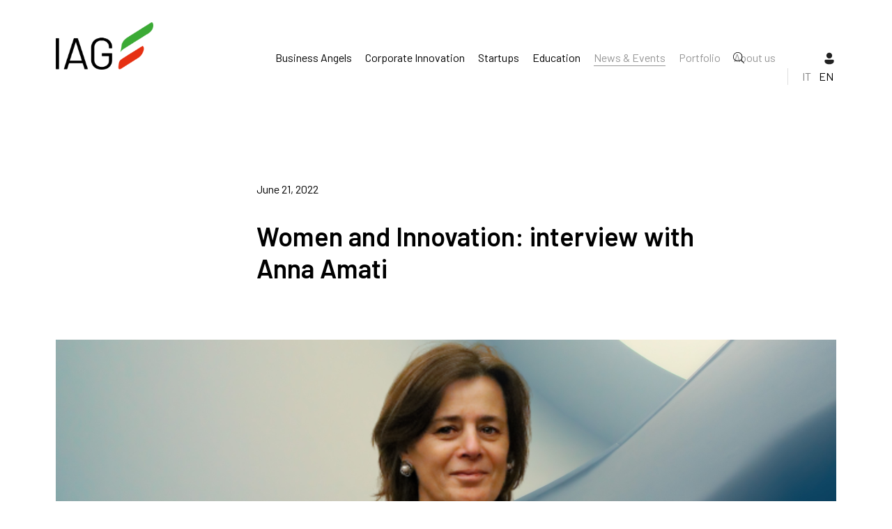

--- FILE ---
content_type: text/html; charset=UTF-8
request_url: https://www.italianangels.net/en/news/women-and-innovation-interview-with-anna-amati/
body_size: 5942
content:
<!DOCTYPE html>
<html lang="en-US">
	<head>
		<!-- Google Tag Manager -->
		<script>(function(w,d,s,l,i){w[l]=w[l]||[];w[l].push({'gtm.start':
		new Date().getTime(),event:'gtm.js'});var f=d.getElementsByTagName(s)[0],
		j=d.createElement(s),dl=l!='dataLayer'?'&l='+l:'';j.async=true;j.src=
		'https://www.googletagmanager.com/gtm.js?id='+i+dl;f.parentNode.insertBefore(j,f);
		})(window,document,'script','dataLayer','GTM-NWD7HDH');</script>
		<!-- End Google Tag Manager -->
		
		<meta charset="utf-8">
		<meta content="initial-scale=1, shrink-to-fit=no, width=device-width" name="viewport">
		<title>Women and Innovation: interview with Anna Amati | Italian Angels for Growth</title>

		<meta name="twitter:card" content="summary_large_image" />
		<meta name="twitter:title" content="Women and Innovation: interview with Anna Amati | Italian Angels for Growth" />
		<meta name="title" property="og:title" content="Women and Innovation: interview with Anna Amati | Italian Angels for Growth">
		<meta name="twitter:description" content="Anna Amati is an Architect, Founding Partner of META Group and EUREKA! Venture SGR Spa, as well as a member of the Investment Committee of Eureka!Fund I Tech Transfer. A Founding Partner of Angels4Women, she is a Jury Member of the EIC Accelerator Program. Member of the Scientific Committee of the Italian &quot;Treccani&quot; Institute, advisor of the Teatro Stabile dell&#039;Umbria, as well as a member of Italian Angels for Growth. Let&#039;s get to know her better." />
		<meta name="description" property="og:description" content="Anna Amati is an Architect, Founding Partner of META Group and EUREKA! Venture SGR Spa, as well as a member of the Investment Committee of Eureka!Fund I Tech Transfer. A Founding Partner of Angels4Women, she is a Jury Member of the EIC Accelerator Program. Member of the Scientific Committee of the Italian &quot;Treccani&quot; Institute, advisor of the Teatro Stabile dell&#039;Umbria, as well as a member of Italian Angels for Growth. Let&#039;s get to know her better.">
		<meta name="robots" content="noodp">
		<meta name="twitter:image" content="http://images.ctfassets.net/suqsvxk2a783/7kOTcTuzDAfoPGPjt0pPBN/4bb4d0696e4e41ea2f03df783f7601ae/Amati_sito.png" />
		<meta name="image" property="og:image" content="http://images.ctfassets.net/suqsvxk2a783/7kOTcTuzDAfoPGPjt0pPBN/4bb4d0696e4e41ea2f03df783f7601ae/Amati_sito.png">
		<meta name="twitter:image" content="http://images.ctfassets.net/suqsvxk2a783/7kOTcTuzDAfoPGPjt0pPBN/4bb4d0696e4e41ea2f03df783f7601ae/Amati_sito.png">
		<meta name="author" content="Italian Angels for Growth">
		<meta property="og:url" content="https://www.italianangels.net/en/news/women-and-innovation-interview-with-anna-amati/"/>
		<meta property="og:type" content="article" />

		<link rel='canonical' href='https://www.italianangels.net/en/news/women-and-innovation-interview-with-anna-amati/'>
		<link rel="preconnect" href="https://fonts.gstatic.com">
		<link href="https://fonts.googleapis.com/css2?family=Barlow:wght@400;600&display=swap" rel="stylesheet">

		<link href="https://www.italianangels.net/css/base.css" rel="stylesheet">
		<link href="https://www.italianangels.net/css/hamburgers.min.css" rel="stylesheet">
		<link href="https://www.italianangels.net/css/slick.css" rel="stylesheet">
		<link href="https://www.italianangels.net/css/video-js.css" rel="stylesheet" />
		<link href="https://www.italianangels.net/css/style.css?v=2.3" rel="stylesheet">
		<link href="https://www.italianangels.net/css/mobile.css?v=2.3" rel="stylesheet">

		<!-- 
		<link rel="apple-touch-icon" sizes="180x180" href="https://www.italianangels.net/images/apple-touch-icon.png">
		-->
		<link rel="icon" type="image/png" sizes="32x32" href="https://www.italianangels.net/images/iag.png">
		<link rel="icon" type="image/png" sizes="16x16" href="https://www.italianangels.net/images/iag.png">


	</head>	<body class="news single-news">

		<!-- Google Tag Manager (noscript) -->
		<noscript><iframe src="https://www.googletagmanager.com/ns.html?id=GTM-NWD7HDH"
		height="0" width="0" style="display:none;visibility:hidden"></iframe></noscript>
		<!-- End Google Tag Manager (noscript) -->

		<header class="sH">
			<div class="container">
		        <div class="row top-xs">
		        	<div class="col-sm-3 logoWrap">
		        		<a href="https://www.italianangels.net/en/" class="logo sIcoB">
		        					        			<img src="https://www.italianangels.net/images/iag-new.png"></a>
		        		<a href="https://www.italianangels.net/en/" class="logo sIcoW">
		        					        			<img src="https://www.italianangels.net/images/iag-newW.png">
		        		</a>
					</div>
		        	<div class="col-sm-9 navRow">
						<div class="navWrap">
							<ul>
	<li><a href="https://www.italianangels.net/en/business-angel/" class="lineA ">Business Angels</a></li>
	<li><a href="https://www.italianangels.net/en/corporations/" class="lineA " class="lineA">Corporate Innovation</a></li>
	<li><a href="https://www.italianangels.net/en/startups/" class="lineA ">Startups</a></li>
	<li><a href="https://www.italianangels.net/en/education/" class="lineA " class="lineA">Education</a></li>
	<li class="sec"><a href="https://www.italianangels.net/en/news/" class="lineA active" class="lineA">News & Events</a></li>
	<li class="sec"><a href="https://www.italianangels.net/en/portfolio/" class="lineA " class="lineA">Portfolio</a></li>
	<li class="sec oF"><a href="https://www.italianangels.net/en/our-members/" class="lineA">Members</a></li>
	<li class="sec oF"><a href="https://www.italianangels.net/en/network/" class="lineA">Partners & Network</a></li>
	<li class="sec"><a href="https://www.italianangels.net/en/about-us/" class="lineA " class="lineA">About us</a></li>
</ul>																												<div class="searchBox">
								<form id="tipue_search" action="https://www.italianangels.net/en/search/">
									<input type="search" name="q" id="tipue_search_input" autocomplete="off" placeholder="Search for news or topics" required>
									<button>Search</button>
								</form>
								<div class="sIco">
									<img src="https://www.italianangels.net/images/search.svg" class="sIcoB">
									<img src="https://www.italianangels.net/images/search-w.svg" class="sIcoW">
								</div>
								<div class="sClose">
									<img src="https://www.italianangels.net/images/x-close-b.svg">
								</div>
							</div>
							<div class="accountItem">
								<a href="https://startupincluder.com/#/dashboard" target="_blank">
									<img src="https://www.italianangels.net/images/account.svg" class="sIcoB">
									<img src="https://www.italianangels.net/images/account-w.svg" class="sIcoW">
								</a>
							</div>
							<div class="lngSwitch">
								<a href="https://www.italianangels.net/news/women-and-innovation-interview-with-anna-amati" class="">IT</a>
								<a href="https://www.italianangels.net/en/news/women-and-innovation-interview-with-anna-amati" class="active">EN</a>
							</div>
						</div>
					</div>
				</div>
				<div class="hamb">
					<button class="hamburger hamburger--collapse" type="button">
		        		<span class="hamburger-box">
		        			<span class="hamburger-inner"></span>
		        		</span>
		        	</button>
		        </div>
			</div>
		</header>

<div id="headTitle">
	<div class="container">
		<div class="row">
			<div class="col-sm-7 col-sm-offset-3">
				<span class="nDate">June 21, 2022</span>
				<h1>Women and Innovation: interview with Anna Amati</h1>
				<br><br>			</div>
		</div>
		<div class="imgCover">
			<img src="https://www.italianangels.net/assets/static-assets/0429ce7b4cf004b1da6a55641229d2ab.png" />
		</div>
	</div>
</div>

<div>
	<div class="container">
		<div class="row">
			<div class="col-sm-3">
				<a href="https://www.italianangels.net/en/news/" class="arrowBack linkHighlight"><img src="https://www.italianangels.net/images/arrow-left-grey.svg"><span>Back</span></a>
			</div>
			<div class="col-sm-6">
				<div class="intro">
					<p>Anna Amati is an Architect, Founding Partner of META Group and EUREKA! Venture SGR Spa, as well as a member of the Investment Committee of Eureka!Fund I Tech Transfer. A Founding Partner of Angels4Women, she is a Jury Member of the EIC Accelerator Program. Member of the Scientific Committee of the Italian "Treccani" Institute, advisor of the Teatro Stabile dell'Umbria, as well as a member of Italian Angels for Growth. Let's get to know her better.</p>				</div>
				<div class="mainContent">
					<p><strong>Can you tell us more about your professional experience and the reasons why you approached the world of business angels by joining Italian Angels in 2016?</strong></p><p>In the mid-2000s, with META Group, we were designing our first Ingenium Funds to invest in knowledge-based ventures. We were going around inside universities and research centers meeting brilliant minds who could not find the right finance to bring their "founds" to market. In those years, I had the good fortune to meet the U.S. ambassador to Italy, Ronald Spogli, who was organizing a trip of some entrepreneurs to the United States to raise awareness of angel investing. My brother Luigi, president of META Group, participated in that trip.  You know the story then. Luigi, together with some fellow travelers, decided to found IAG.  Since then, I have been making investments together with Luigi through IAG taking over then from my brother in 2016.</p><p><strong>This year IAG celebrates 15 years. What do you remember most fondly from these years of the network's growth? </strong></p><p>In general, the passion and enthusiasm of IAG members, their experience and willingness to take a gamble to build a better country, capable of undermining mediocrity thanks to the talent, commitment and intuition of brilliant people and the resources and skills made available by members. Then, more recently I have appreciated the union with the Roman BAs core and the efforts to increase the presence of women, promoted in recent years.</p><p><strong>IAG today represents a radar and point of contact with the innovation ecosystem. Collaboration among all players in the ecosystem is critical to ensure startups receive investment, mentorship, and market entry support. This translates into lower risk and maximum results for all stakeholders. With EUREKA! Venture SGR Spa, of which you are founder, you favor Italian technology transfer in early-stage investments that originate mainly in universities and research centers. Why is it crucial to invest in Italian research?</strong></p><p>I took a personal gamble, together with META Group, Stefano Peroncini, Salvatore Majorana and Massimo Gentili in launching the "EUREKA! Venture SGR" and in building the first Eureka! Tech Transfer I fund, choosing advanced materials as the investment focus. I live in Terni and since my childhood I have always breathed, the strength and potential (and the risks) of these enabling technologies in the production of value and innovation for companies and for the territory in which they operate. I have been lucky enough to create META since 1992 together with a group of brilliant researchers, with international experience, looking for tools to improve the quality of life and well-being of people and territories. IAG, like the Ingenium Funds and like EUREKA! now, reflect this basic principle: to foster the emergence of startups through investment in the exploitation of the research results generated by researchers at universities and research centers, to obtain a return on investment and, at the same time, create a strong impact on society.</p><p><strong>Named by Wired as one of the ten most innovative Italian women of 2015 and winner of the international award the "Technovisionaries 2016," what advice would you give to a woman who wants to embark on an entrepreneurial path of innovation? </strong></p><p>Giving advice is a difficult and delicate art! Finding one's path pertains to the person, her ambitions, dreams, skills, ways of being, and values. What we can do in our ecosystems is to tell about our experiences, where we started and where we got to, what were the elements of satisfaction that marked our lives but also what were the moments of difficulty and how we got out of them. In general, the experience I can share with women who want to do business is not to think about being a woman but to focus from the beginning on developing a product/service that can reach an important market quickly.  I do not want to trivialize by saying that the path is easy, but I believe in the saying that there are no limits except the ones we set for ourselves. More generally, it has long been my dream to see the feminine adjective present today "dropped" soon to emphasize diversity again.</p><p><strong>Architect, wife, and mother of three, entrepreneur. You love young people, "especially those with an entrepreneurial spirit and scarce resources who should be encouraged." You are a demonstration of how it is possible to reconcile private life, entrepreneurship and being an Angel and Founder. In Italy, and in the world, we are still far from a generalized phenomenon of female involvement in angel investing. How can these limitations be broken down, reversing traditional social and family patterns, and bring more and more women into the world of investing? </strong></p><p>If I look back to the early 1990s when I started out, the situation was worse than it is today, there were no role models, there was no talk of innovation, much less startups. The enhancement of research then by many was seen as "the devil." Few understood the value of bringing "the found" of research into the marketplace in terms of social and community impact. New technologies have made it possible to compare with foreign experiences and to accelerate some processes, silent but unstoppable, encouraging the spread of new models, tools, and educational content. There certainly remain today cultural limits, linked to training models that are totally inadequate with respect to a world in constant movement, and social limits, such as the lack of personal services, with respect to which the best solution is not so much complaining as "doing," creating opportunities, communicating, and building more effective models. I believe that IAG, in this last period, has taken up this challenge and this commitment to "doing," devoting time and resources to raise social awareness, including that of women, about the strategic role and impact generated by being a business angel.</p>									</div>
				<div class="shareArt">
					<a href="https://www.facebook.com/sharer/sharer.php?u=http://www.italianangels.net/en/news/women-and-innovation-interview-with-anna-amati/" target="_blank" class="ico icoFb"></a>
					<a href="https://twitter.com/intent/tweet?url=http://www.italianangels.net/en/news/women-and-innovation-interview-with-anna-amati/" target="_blank" class="ico icoTw"></a>
					<a href="https://www.linkedin.com/shareArticle?mini=true&url=http://www.italianangels.net/en/news/women-and-innovation-interview-with-anna-amati/&title=&summary=&source=" target="_blank" class="ico icoIn"></a>
					<a href="mailto:?&subject=&body=http://www.italianangels.net/en/news/women-and-innovation-interview-with-anna-amati/" class="ico icoEm"></a>
				</div>
			</div>
		</div>
	</div>
</div>

		
		<footer>
			<div class="fNMob"><i></i></div>
			<div class="container">
				<div class="navWrap">
					<ul>
	<li><a href="https://www.italianangels.net/en/business-angel/" class="lineA ">Business Angels</a></li>
	<li><a href="https://www.italianangels.net/en/corporations/" class="lineA " class="lineA">Corporate Innovation</a></li>
	<li><a href="https://www.italianangels.net/en/startups/" class="lineA ">Startups</a></li>
	<li><a href="https://www.italianangels.net/en/education/" class="lineA " class="lineA">Education</a></li>
	<li class="sec"><a href="https://www.italianangels.net/en/news/" class="lineA active" class="lineA">News & Events</a></li>
	<li class="sec"><a href="https://www.italianangels.net/en/portfolio/" class="lineA " class="lineA">Portfolio</a></li>
	<li class="sec oF"><a href="https://www.italianangels.net/en/our-members/" class="lineA">Members</a></li>
	<li class="sec oF"><a href="https://www.italianangels.net/en/network/" class="lineA">Partners & Network</a></li>
	<li class="sec"><a href="https://www.italianangels.net/en/about-us/" class="lineA " class="lineA">About us</a></li>
</ul>				</div>
				<div class="row">
					<div class="fAbout">
						<br>
      			      			<img src="https://www.italianangels.net/images/iag-newW.png">
					</div>
				</div>		
				<div class="row">
					<div class="fAbout">
						<p class="white">The largest network of business angels in Italy, investing time and capital to support the growth of innovative startups.</p>
						<br>
						<p>©2022 Italian Angels for Growth<br>Tax code: 97483410151<br>VAT: 07117360961</p><br>
					</div>
					<div class="fSocial">
						<h5>FOLLOW</h5>
						<ul class="socialLinks">
							<li><a href="https://www.linkedin.com/company/italian-angels-for-growth" target="blank"><img src="https://www.italianangels.net/images/in.svg" class="lineA"><span>Linkedin</a></li>
							<li><a href="https://x.com/italianangels" target="_blank"><img src="https://www.italianangels.net/images/xs.svg" class="lineA"><span>X</span></a></li>
							<li><a href="https://www.facebook.com/italianangelsforgrowth/" target="_blank"><img src="https://www.italianangels.net/images/fb.svg" class="lineA"><span>Facebook</span></a></li>
						</ul>
					</div>
					<div class="fNewsletter">
						<div>
							<div>
								<h5>IAG NEWSLETTER</h5>
								<p>Sign up to stay up to date on all the activities and news from the IAG world.</p>
							</div>
							<div>
								<a href="https://italianangelsforgrowth.substack.com/" target="_blank" class="btn">Subscribe</a>
							</div>
						</div>
					</div>
									</div>
				<div class="row footEnd">
					<div class="col-sm-8">
						<p>
							Registered office:							<a href="https://goo.gl/maps/f3XFFHrjJ8i4Kjwb6" class="lineA" target="_blank">
								Via Camperio, 4A - 20123 Milan - Italy							</a>
						</p>
						<p>
							Headquarters:							<a href="https://goo.gl/maps/f3XFFHrjJ8i4Kjwb6" class="lineA" target="_blank">
								Via Marsala, 29/h - 00185 Roma							</a> |
							<a href="https://goo.gl/maps/mQUx3dxPGDSLm7VK8" class="lineA" target="_blank">
								Piazza di Cestello, 10 - 50124 Firenze							</a> |
							<a href="https://goo.gl/maps/oppUyvtHSQqNtfWn9" class="lineA" target="_blank">
								Viale Ledra, 108 - 33100 Udine							</a>
						</p><br><br>
					</div>
					<div class="col-sm-4">
						<ul class="secLinks">
							<li><a href="https://www.italianangels.net/en/faq/" class="lineA">FAQ</a></li>
							<li><a href="https://www.italianangels.net/en/legal-notes/" class="lineA">Legal notes</a></li>
							<li><a href="https://www.italianangels.net/en/privacy-policy/" class="lineA">Privacy & Cookie policy</a></li>
						</ul>
					</div>
				</div>
			</div>
		</footer>

		<script src="https://ajax.googleapis.com/ajax/libs/jquery/3.4.1/jquery.min.js"></script>
		<script src='https://www.italianangels.net/js/mc-validate.js'></script>
		<script src="https://www.italianangels.net/js/main.js?v=1.3"></script>
	</body>
</html>
<script src="https://www.italianangels.net/js/servizi-corporate.js"></script>

--- FILE ---
content_type: text/css
request_url: https://www.italianangels.net/css/style.css?v=2.3
body_size: 15310
content:
/* Html
-------------------------------------------------- */
html,
body {
	font-size: 1rem; /* =16px */
	line-height: 1.5rem; /* =24px */
	font-family: 'Barlow', sans-serif;
	scroll-behavior: smooth;
	margin: 0;
	font-weight: 300;
}

::selection {
  background: #39b54a;
}
::-moz-selection {
  background: #39b54a;
}


/* Typography
-------------------------------------------------- */

h1 {
	font-family: 'Barlow', sans-serif;
	font-weight: 600;
	font-size: 3rem;
	line-height: 1.25;
	padding: 2rem 0;
}

h2 {
	font-family: 'Barlow', sans-serif;
	font-size: 3rem;
	line-height: 1.35;
	font-weight: 700;
	padding-bottom: 1rem;
}

h3 {
	font-size: 2.25rem;
	line-height: 1.35;
	padding-bottom: 3rem;
}

h4 {
	font-size: 1.5rem;
	line-height: 1.35;
	font-weight: 700;
	padding: 1rem 0;
	color: #222;
}

h6 {
	font-family: 'Barlow', sans-serif;
	font-size: 1.125rem;
	font-weight: 600;
	padding-bottom: 2rem;
}

strong, b {
	font-weight: 600;
}

em, i {
	font-style: italic;
}

p, p a {
	font-size: 1.125rem;
	line-height: 1.75;
	color: #666;
}

p a:hover {
	color: #000;
}

p strong {
	font-weight: 600;
}

ul {
	font-size: 1em;
	line-height: 1.5;
	padding: 1rem 0;
}

li {
	position: relative;
	padding-left: 1rem;
	padding-bottom: 1rem;
	color: #333;
}

strong {
	font-weight: 600;
}

i.warning {
	font-style: normal;
	background-color: #fbff00;
	color: #000;
}

/* Layout
-------------------------------------------------- */

.sH {
    opacity: 0;
    -webkit-transform: translate(0, 2rem);
    transform: translate(0, 2rem);
    -webkit-transition: opacity 600ms ease-in-out,transform 700ms ease-in-out;
    -webkit-transition: opacity 600ms ease-in-out,-webkit-transform 700ms ease-in-out;
    transition: opacity 600ms ease-in-out,-webkit-transform 700ms ease-in-out;
    transition: opacity 600ms ease-in-out,transform 700ms ease-in-out;
    transition: opacity 600ms ease-in-out,transform 700ms ease-in-out,-webkit-transform 700ms ease-in-out;
}

.in-view {
	opacity: 1;
    -webkit-transform: translate(0, 0);
    transform: translate(0, 0);
    transition-delay: .25s;
}

.in-view-2 {
    transition-delay: .5s;
}

.in-view-3 {
    transition-delay: .75s;
}

.in-view-4 {
    transition-delay: 1s;
}

.container {
	margin: 0 auto;
	max-width: 90rem;
	width: 100%;
	padding: 0 5rem;
}

.container-fluid {
	max-width: 1900px;
	margin: 0 auto;
}

.container-fluid.narrow {
	max-width: 1100px;
	width: 100%;
}

.row {
	margin: 0;
}

.col-sm, .col-sm-1, .col-sm-2, .col-sm-3, .col-sm-4, .col-sm-5, .col-sm-6, .col-sm-7, .col-sm-8, .col-sm-9, .col-sm-10, .col-sm-11, .col-sm-12, .col-sm-offset-0, .col-sm-offset-1, .col-sm-offset-2, .col-sm-offset-3, .col-sm-offset-4, .col-sm-offset-5, .col-sm-offset-6, .col-sm-offset-7, .col-sm-offset-8, .col-sm-offset-9, .col-sm-offset-10, .col-sm-offset-11, .col-sm-offset-12 {
}

.mobileOnly {
	display: none !important;
}

.desktopOnly {
	display: block !important;
}

.wrap {
	max-width: 1100px;
	margin: 0 auto;
}


/* Form
-------------------------------------------------- */

input {
	font-family: 'Barlow', sans-serif;
}

input,
input[type="text"],
input[type="button"],
input[type="submit"],
.input-checkbox {
	border-radius: 0;
}

/* Chrome, Safari, Edge, Opera */
input::-webkit-outer-spin-button,
input::-webkit-inner-spin-button {
  -webkit-appearance: none;
  margin: 0;
}

/* Firefox */
input[type=number] {
  -moz-appearance: textfield;
}


/* Header
-------------------------------------------------- */

header {
	padding: 4rem 0;
	top: 0;
	width: 100%;
	z-index: 3;
	transition: .25s;
	background: transparent;
	opacity: 0;
	position: absolute;
}

header.stick {
	background: #fff;
	padding: 1rem 0;
	border-bottom: 1px solid #eee;
}

header .row > div {
	padding: 0;
}

.logoWrap {
	position: relative;
	top: -1rem;
	top: -2rem;
}

.logoW {
	display: none;
}

.logo img {
	width: 100%;
	max-width: 140px;
}

header.stick .logo img {
	max-width: 80px;
}

header.stick .row > div.ctaWrap {
	padding: 0;
}

header.stick .logoWrap {
	top: 0;
}

header.stick .navWrap {
	margin: 0;
}

.hamb {
	display: none;
}

.hamb p {
	display: inline-block;
	text-transform: uppercase;
	font-size: .875rem;
	padding-right: .5rem;
}

.hamburger {
	padding: 0;
}

.hamburger-inner, .hamburger-inner:after, .hamburger-inner:before {
	width: 21px;
	height: 2px;
}

.hamburger--spring .hamburger-inner {
	top: 12px;
}

.hamburger--spring .hamburger-inner:before {
	top: 7px;
}

.hamburger--spring .hamburger-inner:after {
	top: 14px;
}

.navRow {
	text-align: right;
	position: relative;
	top: 8px;
}

.navWrap {
	display: inline-block;
	padding-left: 5%;
	position: relative;
	height: 16px;
}

.navWrap ul {
	padding: 0;
	line-height: 1;
	display: inline-block;
	position: relative;
	top: -3px;
	right: 4rem;
}

.navWrap li {
	display: inline-block;
	padding: 0rem .5rem 0 .5rem;
}

.navWrap li:last-child {
	padding-right: 0;
}

.navWrap li a {
	font-size: 1rem;
	color: #000;
	text-decoration: none;
	font-weight: 300;
}

.navWrap li.sec a {
	color: #969696;
}

header .oF {
	display: none;
}

.lineA {
	position: relative;
	text-decoration: none;
}

.lineA:hover:before {
	width: 100%;
}

.lineA:before {
	content: '';
    width: 0;
    transition: .5s;
    position: absolute;
    height: 1px;
	background: #000;
    bottom: -3px;
    left: 0;
    right: 0;
    margin: 0 auto;
}

.sec .lineA:before {
	background: #969696;
}

.lineA.active:before {
	width: 100%;
}

.searchBox {
	top: 5px;
	width: auto;
	display: inline-block;
	width: 16px;
	position: absolute;
	right: 8rem;
}

.searchBox img {
	width: 1rem;
	cursor: pointer;
	position: absolute;
	right: 0;
	top: 2px;
}

.searchBox form {
    display: none;
	right: -10px;
    width: 330px;
    position: absolute;
    top: -48px;
    background: #fff;
    height: 43px;
    width: 0;
    overflow: hidden;
}

.searchBox form.active {
    border: 1px solid #ddd;
	-webkit-box-shadow: -3px 3px 0 1px #eee;
	box-shadow: -3px 3px 0 1px #eee;	
}

.lightOn .searchBox form {
	background: #fff;
}

.searchBox input {
    border: none;
    color: #000;
    font-family: 'Barlow', sans-serif;
    line-height: 1;
    left: 5px;
    top: 0;
    font-size: 1rem;
    text-indent: .5rem;
    min-width: 215px;
    width: auto;
    position: absolute;
    background: none;
    font-weight: 500;
    display: none;
    padding: .666rem 0 .75rem 0;
}

input[type="search"]::-webkit-search-decoration,
input[type="search"]::-webkit-search-cancel-button,
input[type="search"]::-webkit-search-results-button,
input[type="search"]::-webkit-search-results-decoration {
	-webkit-appearance:none;
}

.searchBox button {
    font-family: 'Barlow', sans-serif;
    border: none;
    text-transform: uppercase;
    cursor: pointer;
    right: 42px;
    top: 5px;
	background: #000;
    color: #fff;
    padding: .5rem .75rem .666rem .75rem;
    font-weight: 600;
    position: absolute;
    font-size: .75rem;
    line-height: 1;
    transition: .5s;
    display: none;
}

.searchBox button:hover {
}

.sIco img {
	top: -2px;
	right: 4px;
}

.sClose {
	display: none;
    position: absolute;
    width: .85rem;
	right: 4px;
    top: -4px;
}

.sIcoW {
	display: none;
}

.accountItem {
	display: inline-block;
	position: relative;
	top: 2px;
}

.accountItem img {
	width: 1.25rem;
}

.btn {
    background: #000;
    color: #fff;
    font-size: 1rem;
    padding: 16px 32px;
    font-weight: 600;
    cursor: pointer;
    line-height: 1.5;
    text-decoration: none;
    transition: .5s;
}

.btn.cta {
	display: inline-block;
	background: #00e9e2;
	color: #0046ad;
	transition: .5s;
	text-decoration: none;
}

header .row > div.ctaWrap {
	text-align: right;
	padding-top: 14px;
}

.btn.cta:hover {
	background: #6bfffb;
}

.btn.green {
	background: #179e49;
	color: #fff;
}

.btn.green:hover {
	background: #17af4f;
}

.btn.grey {
	background: #bebebe;
	color: #fff;
}

.btn.grey:hover {
	background: #ff0a00;
	color: #fff;
}

.btn.black {
	background: #111;
	color: #fff;
}

.btn.black:hover {
	background: #000;
	color: #fff;
}


/* Footer
-------------------------------------------------- */

footer {
	padding-top: 4rem;
}

.closeLogo {
	text-align: center;
	padding-bottom: 8rem;
	margin-bottom: 0;
	margin-top: 3rem;
	position: relative;
}

.closeLogo img {
	max-width: 40px;
	position: absolute;
	left: 0;
	right: 0;
	top: 0;
	margin: 0 auto;
	transition: 2s;
	opacity: 0;
}

.closeLogo img.lg1 {
	top: -2rem;
}

.closeLogo img.lg2 {
	opacity: 1;
}

.closeLogo img.lg3 {
	top: 2rem;
}

.closeLogo.anim img.lg1,
.closeLogo.anim img.lg3 {
	top: 0;
	opacity: 1;
}

footer .container {
	background: #f7f7f7;
	height: 30rem;
	padding: 3rem 2rem 0 2rem;
	max-width: 82rem;
}

footer h5 {
	color: #8c8c8c;
	font-size: .75rem;
	font-weight: 600;
	padding-bottom: 1rem;
	line-height: 1;
}

footer p,
footer li a {
	color: #aaa;
	font-size: .7rem;
	line-height: 2;
	text-decoration: none;
}

footer p {
	color: #fff;
}

footer li a:hover {
	color: #fff;
}

footer .logoV {
	display: inline-block;
}

footer .logoV img {
	max-width: 2.3rem;
}

footer .wrap {
	display: inline-block;
}

footer ul {
	padding: 0;
}

footer li {
	padding: 0;
}

footer .lineA:before {
	background: #fff;
}

footer .followus img {
	max-width: 1rem;
	opacity: .5;
	margin-right: .5rem;
	display: inline-block;
	transition: .5s;
}

footer .followus a:hover img {
	opacity: 1;
}

footer p a {
	color: #fff;
}

footer .newsletter p {
	color: #8c8c8c;
	font-size: .7rem;
	line-height: 1.75;
}

footer .newsletter p a {
	color: #8c8c8c;
}

footer .newsletter p a:hover {
	color: #ccc;
}

footer .newsletter form {
	padding-top: 1rem;
	position: relative;
	max-width: 200px;
}

footer .newsletter form input {
	background: #000;
	padding: .5rem;
	border: none;
	color: #fff;
	padding-right: 2rem;
	width: 100%;
}

footer .newsletter form .button {
	background: none;
	position: absolute;
	bottom: .35rem;
	right: .35rem;
	border: none;
	width: 1.25rem;
	height: 1.25rem;
	cursor: pointer;
}

footer .copy {
	padding: 4rem 0 2rem 0;
	text-align: center;
}

footer .copy p {
	color: #8c8c8c;
}


/* Home
-------------------------------------------------- */

#hero .container {
	background-size: cover;
	background-repeat: no-repeat;
	background-position: top center;
	padding-top: 260px;
}

.business-angel #hero .container {
	background-image: url('../images/ba-hero.jpg');
}

.business-angel #hero h1 {
	color: #ff0a00;
}

#hero h1 {
	padding-bottom: .5rem;
}

#hero p {
	font-size: 1.25rem;
	color: #000;
	max-width: 50%;
	padding-bottom: 100px;
}

#intro {
	padding: 8rem 0;
}

.imgWrap {
}

#intro .shadow {
	max-width: 210px;
	margin-left: 35px;
}

.business-angel #intro .shadow,
.corporate #intro .shadow {
	max-width: 100%;
}

.business-angel #intro p,
.corporate #intro p {
	padding-left: 4rem;
}

.shadow,
.btn {
	position: relative;
}

.shadow:after,
.btn:after {
	background: #e1e1e1;
	position: absolute;
	content: '';
	left: -35px;
	bottom: -30px;
	width: 100%;
	height: 90%;
	z-index: -1;
	transition: 1s;
}

#intro h4 {
	color: #179e49;
}

#about .container {
	background: #f5f5f5;
	padding: 8rem 0 4rem 0;
}

#about h3 {
	color: #008b33;
	padding-bottom: 1.5rem;
}

#about p {
	padding-bottom: .5rem;
}

.business-angel #intro p .linkHighlight {
	margin-left: -8px;
	position: relative;
}

.about #divRow {
	padding: 0;
}

.about #divRow #docPop.wrapPopup .popup h1 {
	padding: 1rem 0;
	margin: 0;
}

.about #divRow #docPop.wrapPopup .popup .wrap {
	padding: 3rem 6rem;
}

.about #divRow #docPop.wrapPopup .popup .wrap h3 {
	color: #000;
	font-size: 1.5rem;
	font-weight: bold;
	padding: 1rem 0 1rem 0;
}

.about #divRow #docPop.wrapPopup .popup .wrap p {
	padding: 1rem 0;
	font-size: 1rem;
}

.about #divRow #docPop.wrapPopup .popup .wrap ol {
	margin-left: 1rem;
}

.about #divRow #docPop.wrapPopup .popup .wrap li {
	list-style: decimal;
}

.quote {
	padding: 8rem 0;
	text-align: left;
}

.quote img {
	display: inline-block;
	max-width: 200px;
	vertical-align: top;
}

.quote p {
    display: inline-block;
    text-align: left;
    font-size: 2rem;
    line-height: 1.35;
    max-width: 500px;
    padding-left: 2.5rem;
    padding-bottom: 1rem;
    padding-top: 3rem;
    vertical-align: top;	
}

.quote p span {
	font-size: 1rem;
}

.quote p span span {
	opacity: .5;
}

#about .vanRow h3 {
}

.vanRow li {
	font-size: 0;
	list-style: none;
	padding-left: 0;
}

.vanRow li span {
	font-size: 1.125rem;
	display: inline-block;
	vertical-align: top;
}

.vanRow li span:first-child {
    color: #666;
    font-weight: 600;
    padding-right: 0rem;
    width: 200px;
}

.vanRow li span:last-child {
	text-align: left;
	padding-left: 1rem;
	width: 60%;
	font-weight: 400;
	color: #666;
}

#netSec {
	padding: 12rem 0 0 0;
}

#netSec h3 {
	text-align: center;
	padding: 0 0 6rem 0;
	font-weight: bold;
	font-size: 2rem;
}

#netSec .list {
	padding-left: 2rem;
}

#netSec .more {
	text-align: center;
	margin-top: 4.5rem;
}

#netSec .more span {
	color: #666;
}

#netSec .more a:hover span {
	color: #fff;
}

#divRow {
	padding: 8rem 0 6rem 0;
	position: relative;
}

#divRow .videoWrapper {
    position: static;
    margin: 0 auto;
    max-width: 100%;
    transform: none;
    max-height: none;
}

#divRow h3 {
	color: #ee2044;
}

#divRow h3 strong {
	font-weight: 600;
}

#divRow .wrapPopup {
	position: absolute;
	top: 0;
	left: 0;
	background: #fff;
	width: 100%;
	height: 100%;
	display: none;
}

#divRow .wrapPopup .popup {
	display: block;
}

#divRow .wrapPopup .headPopup {
	text-align: center;
}

#divRow .wrapPopup .headPopup h3 {
	color: #fff;
	padding: 1rem 2rem;
}

#divRow .wrapPopup  .bodyPopup p {
	text-align: center;
	padding: 2rem 0 0 0;
}

#divRow .wrap > .row.hide {
}

.feedbackOK.ok,
.feedbackOK.error {
    position: fixed;
    width: 100%;
    background: #39b54a;
    left: 0;
    top: 76px;
    z-index: 9999;
    display: block;
    height: auto;
    color: #fff;
    text-align: center;
    padding: 1rem 0;
}

.feedbackOK.error {
	background: #999;
}

.feedbackOK.error a {
	color: #fff;
}

.feedbackOK p {
	color: #fff;
	font-weight: bold;
}

.videoWrapper {
	margin: 2rem auto 0 auto;
	max-width: 640px;
}

.videoWrapper img {
}

.playBtn {
	width: 4rem;
	position: absolute;
	left: 50%;
	top: 50%;
	transform: translate(-50%, -50%);
	transition: 1s;
}

.videoWrapper .shadow:hover {
	cursor: pointer;
}

.videoWrapper .shadow:hover:after {
	left: -15px;
	bottom: -10px;
}

.videoWrapper .shadow:hover .playBtn {
	-moz-transform: scale(1.1) translate(-50%, -50%);
	-webkit-transform: scale(1.1) translate(-50%, -50%);
	-o-transform: scale(1.1) translate(-50%, -50%);
	-ms-transform: scale(1.1) translate(-50%, -50%);
	transform: scale(1.1) translate(-50%, -50%);
}

.videoWrapper .shadow .vjs-big-play-button {
	background: none;
	border: none;
	background-image: url('../images/play.svg');
	background-repeat: no-repeat;
	background-position: center;
	width: 4rem;
	position: absolute;
	left: 50%;
	top: 50%;
	transform: translate(-50%, -50%);
	transition: 1s;
}

.videoWrapper .shadow:hover .vjs-big-play-button {
	-moz-transform: scale(1.1) translate(-50%, -50%);
	-webkit-transform: scale(1.1) translate(-50%, -50%);
	-o-transform: scale(1.1) translate(-50%, -50%);
	-ms-transform: scale(1.1) translate(-50%, -50%);
	transform: scale(1.1) translate(-50%, -50%);
}

.videoWrapper .shadow .vjs-big-play-button > * {
	display: none;
}

.featRow {
	padding: 6rem 0 2rem 0;
}

.business-angel #divRow h3 {
	padding: 10rem 0 0 0;
	text-align: center;
}

.business-angel .featRow {
	padding: 2rem 0 2rem 0;
}

.center {
	text-align: center;
}

.featRow .center {
	color: #000;
}

.featRow ul {
	font-size: 0;
	max-width: 720px;
	margin: 1.5rem auto 0 auto;
}

.featRow li {
	width: 40%;
	display: inline-block;
	padding: 0 0 1rem 0;
	margin: 0 5% 1rem 5%;
	border-bottom: 1px solid #c8c8c8;
	text-align: center;
}

.featRow li div {
	display: inline-block;
	text-align: left;
}

.featRow li:nth-child(1) div,
.featRow li:nth-child(3) div {
	width: 260px;
	margin: 0 auto;
}

.featRow li:nth-child(2) div,
.featRow li:nth-child(4) div {
	width: 180px;
	margin: 0 auto;
}

.featRow li span {
	font-size: 1rem;
	padding: 0;
	vertical-align: middle;
}

.featRow li span:first-child {
	color: #179e49;
	font-size: 3.5rem;
	font-weight: 600;
	width: 100px;
	text-align: center;
	display: inline-block;
}

.featRow li span:last-child {
	color: #666666;
}

.featRow p {
	max-width: 640px;
	margin: 2rem auto 0 auto;
}

.btn {
	background: #ff0a00;
}

.btn:after {
	left: 0;
	bottom: 0;
}

.btn:hover:after {
	left: -10px;
	bottom: -10px;
}

.btn:hover {
	background: #ff0a00;
}

p .btn:hover {
	color: #fff;
}

.linkHighlight img {
	width: 1.75rem;
	position: relative;
	margin-right: 1.5rem;
	top: 8px;
    vertical-align: top;
}

.linkHighlight {
	color: #000;
	position: relative;
	line-height: 1.5;
    margin-left: -8px;
}

.linkHighlight span {
	display: inline-block;
	padding: 4px 8px;
	position: relative;
	text-decoration: underline;
}

.linkHighlight:hover span {
	color: #fff;
}

.linkHighlight span:before {
	content: '';
	position: absolute;
	width: 0%;
	height: 100%;
	color: #fff;
	z-index: -1;
	background: #000;
	transition: .5s;
	display: block;
    left: 1px;
    top: 2px;
    padding-bottom: 10px;
}

.linkHighlight:hover span:before {
	width: 100%;
}

header.stick {
	position: fixed;
	top: 0;
	z-index: 999;
}

header.stick .navWrap ul {
}

header.stick .hamb {
    display: inline-block;
    position: relative;
    right: 2.5rem;
}

.hamburger-inner, .hamburger-inner:after, .hamburger-inner:before {
	background: #179e49;
}

.hamburger--collapse .hamburger-inner:after {
	top: -7px;
}

.hamburger-inner:before {
    top: -13px;
}

header .btn {
	display: none;
}

header.stick .btn {
    display: inline-block;
    padding: 6px 12px;
    margin-right: 5rem;
    top: -3px;
    position: relative;
}

header.stick .btn:after {
	display: none;
}

header.stick .accountItem {
	top: 4px;
}

.lngSwitch,
.lightOn .stick .lngSwitch {
	display: inline-block;
	padding-left: 1rem;
	border-left: 1px solid rgba(0,0,0,.125);
	margin-left: 1rem;
}

.lngSwitch a,
.lightOn .stick .lngSwitch a {
	color: #000;
	text-decoration: none;
	display: inline-block;
	margin: 0 4px;
	opacity: .5;
}

.lngSwitch a:hover,
.lngSwitch a.active {
	opacity: 1;
}

.lightOn .lngSwitch {
	border-left: 1px solid rgba(255,255,255,.125);
}

.lightOn .lngSwitch a {
	color: #fff;
}

.hamburger-box {
	top: 4px;
}

.hamburger--collapse .hamburger-inner {
	bottom: 4px;
}

.hamburger--collapse.is-active .hamburger-inner {
	bottom: 1px;
}

header.stick .navWrap ul.open {
    position: absolute;
    display: block;
    width: 160px;
    top: 52px;
    background: #fff;
    padding: 1rem;
    border: 1px solid #eee;
    border-top: none;
}

header.stick .navWrap ul.open li {
	width: 100%;
	text-align: right;
	padding: 1rem 1rem 1rem 0;
}

header.stick .navWrap ul.open li a {
	padding: 0;
	display: inline-block;
}

.business-angel .list .item .thumb:hover .shadow:after {
	background: #000;
}

.business-angel .videoWrapper .shadow:hover:after {
	background: #fe0a00;
}

header.stick .navWrap .btn {
}

header.stick .hamb {
	display: none;
}

.lightOn header.stick .navWrap li a {
	color: #000;
}

.corporate header.stick .navWrap ul,
.business-angel header.stick .navWrap ul,
.startup header.stick .navWrap ul {
	right: 2rem;
}

.corporate header.stick .navWrap ul li.sec,
.business-angel header.stick .navWrap ul li.sec,
.startup header.stick .navWrap ul li.sec {
	display: none;
}

body.freeze {
	position: fixed;
	overflow: hidden;
	width: 100%;
}

#docPop {
	display: none;
}

#divRow #docPop.wrapPopup {
	background: rgba(235,235,235,.75);
	position: fixed;
	z-index: 3;
}

#divRow #docPop.wrapPopup .popup {
	position: fixed;
	top: 120px;
	left: 0;
	right: 0;
	margin: 0 auto;
	width: 100%;
	text-align: left;
	height: 66.666%;
	overflow: overlay;
}

#divRow #docPop.wrapPopup .popup p {
	text-align: left;
	padding: 0 4rem 1rem 4rem;
}

#docPop .headPopup {
	background: #179e49;
	padding: 2rem;
}

#docPop .headPopup .close {
	right: 2rem;
	top: 1.5rem;
}

#docPop .bodyPopup {
	padding: 0 0 3rem 0;
	-webkit-user-select: none;
	-khtml-user-select: none;
	-moz-user-select: none;
	-ms-user-select: none;
	-o-user-select: none;
	user-select: none;
}

@media print {
	#docPop .bodyPopup * {
		color: #fff;
		display: none;
	}
}

#divRow #docPop.wrapPopup .popup h1,
#divRow #docPop.wrapPopup .popup h2 {
	padding: 0 4rem 3rem 4rem;
	text-transform: none;
	font-size: 2.5rem;
	text-align: center;
	line-height: 1.15;
	display: inline-block;
}

#divRow #docPop.wrapPopup .popup h1 {
	background: #179e49;
	color: #fff;
	padding-bottom: 2rem;
	margin-bottom: 2rem;
}

#divRow #docPop.wrapPopup .popup h2 {
	font-size: 2rem;
	padding-top: 2rem;
	width: 100%;
}

#divRow #docPop.wrapPopup .popup li {
	list-style: square;
}

#divRow #docPop.wrapPopup .popup ul {
	padding: 0 4rem 1rem 5rem;
}

#divRow #docPop.wrapPopup .popup li p {
	margin: 0;
	padding: 0;
}


/* Startup
-------------------------------------------------- */

.startup #hero .container {
	background-image: url('../images/startup-hero.jpg');
}

.lightOn header .navWrap li a {
	color: #fff;
}

.lightOn .navWrap li a.lineA:before {
	background: #fff;
}

.lightOn .navWrap li.sec a {
	opacity: .6;
}

.lightOn #hero h1 {
	color: #fff;
}

.lightOn #hero p {
	color: #fff;
}

.lightOn .sIcoB {
	display: none;
}

.lightOn .sIcoW {
	display: block;
}

.lightOn header.stick .sIcoB {
	display: block;
}

.lightOn header.stick .sIcoW {
	display: none;
}

.lightOn header.stick .navWrap ul.open li a {
	color: #000;
}

.startup #about .vanRow h3 {
	color: #000;
}

.vanRow.list li {
	font-size: 1.125rem;
	color: #666;
	position: relative;
	padding-bottom: 2rem;
}

.vanRow.list li:after {
	width: 40px;
	height: 1px;
	background: #fff;
	opacity: .4;
	position: absolute;
	content: '';
	margin: 0 auto;
	left: 0;
	right: 0;
	bottom: 1rem;
}

.vanRow.list li:last-child:after {
	display: none;
}

#settRow {
	padding: 12rem 0;
}

#settRow h3 {
	text-align: center;
}

#settRow ul {
	text-align: center;
}

#settRow li {
	display: inline-block;
	text-align: center;
	padding: 0 2rem;
}

#settRow img {
	max-width: 96px;
}

#settRow p {
	font-size: 1.25rem;
}

#procRow h3 {
	text-align: center;
	color: #179e49;
	padding-bottom: 6rem;
}

#procRow #inFlow div {
	padding: 0;
}

#procRow #inFlow h3 {
	font-weight: bold;
	color: #aaa;
	text-transform: uppercase;
	font-size: 1.5rem;
	padding: .25rem 0 .25rem 0;
}

#procRow #inFlow .col-sm-12 p {
	text-align: center;
	font-size: .9rem;
	font-style: italic;
	line-height: 1;
	color: #aaa;
	margin-bottom: 2rem;
}

#procRow .flowInd > div {
	background-image: url('../images/box-V/screening-box_V-10.svg');
	text-align: center;
	background-size: initial;
	background-repeat: no-repeat;
	background-position: top right;
	color: #fff;
	position: relative;
	cursor: pointer;
}

#procRow #inFlow div.flowDsc {
	position: absolute;
	width: 250%;
	padding-top: 2rem;
	display: none;
	transition: .5s;
	font-size: 1rem;
	left: -75%;
}

#procRow .flowInd .flowDsc ul {
	text-align: left;
	padding-bottom: .5rem;
}

#procRow .flowInd .flowDsc ul.squareList li {
	padding-left: 0;
	margin-bottom: 0;
	padding-bottom: .5rem;
}

#procRow .flowInd .flowDsc ul.squareList li:before {
	width: 5px;
	height: 5px;
	background: #aaa;
}

#procRow .flowInd .flowDsc em {
	color: #33aa5f;
	font-size: .85rem;
	line-height: 1.25;
	display: inline-block;
}

#procRow #inFlow div.st1 div.flowDsc {
	text-align: left;
	left: 0;
}

#procRow #inFlow div.st3 div.flowDsc {
}

#procRow #inFlow div.st8 div.flowDsc {
	left: -50px;
	max-width: 240px;
}

#procRow #inFlow div.st6 div.flowDsc ul {
}

#procRow .flowInd > div:before {
	background: #fff;
	opacity: 0;
	position: absolute;
	left: 0;
	top: 0;
	content: '';
	width: 100%;
	height: 100px;
}

#procRow #inFlow .flowInd > div:hover div.flowDsc {
	display: block;
}

#procRow .flowInd > div.st1:before { opacity: .84; }
#procRow .flowInd > div.st2:before { opacity: .72; }
#procRow .flowInd > div.st3:before { opacity: .60; }
#procRow .flowInd > div.st4:before { opacity: .48; }
#procRow .flowInd > div.st5:before { opacity: .36; }
#procRow .flowInd > div.st6:before { opacity: .24; }
#procRow .flowInd > div.st7:before { opacity: .12; }
#procRow .flowInd > div.st8:before { opacity: 0; }

#procRow .flowInd h4 {
	color: #fff;
	padding: 1.5rem 0;
	line-height: .8;
	margin-bottom: 1rem;
}

#procRow .flowInd > div.st1 {
	background-image: url('../images/box-V/screening-box_V-09.svg');
}

#procRow .flowInd > div.st8 {
	background-image: url('../images/box-V/screening-box_V-11.svg');
}

#procRow .flowInd > div.st1 h4 {
	text-indent: -1.5rem;
}

#procRow .flowInd > div.st8 h4 {
	text-indent: 1.5rem;
}

#procRow .flowImg {
	background-image: url('../images/box-V/screening-box_V-01.svg');
	background-position: center bottom;
	background-repeat: no-repeat;
	background-size: 100%;
	min-height: 200px;
	width: 107.5%;
	padding: 0;
	position: relative;
}

#procRow .st1 .flowImg {
}

#procRow .st2 .flowImg {
	background-image: url('../images/box-V/screening-box_V-02_v02.svg');
	margin-left: -8%;
}

#procRow .st3 .flowImg {
	background-image: url('../images/box-V/screening-box_V-03.svg');
	margin-left: -3%;
}

#procRow .st4 .flowImg {
	background-image: url('../images/box-V/screening-box_V-04.svg');
	margin-left: 2%;
}

#procRow .st5 .flowImg {
	background-image: url('../images/box-V/screening-box_V-05.svg');
	margin-left: -3%;
}

#procRow .st6 .flowImg {
	background-image: url('../images/box-V/screening-box_V-06.svg');
}

#procRow .st7 .flowImg {
	background-image: url('../images/box-V/screening-box_V-07.svg');
    margin-left: -25%;
    z-index: -1;
    width: 130%;
}

#procRow .st8 .flowImg {
	background-image: url('../images/box-V/screening-box_V-08.svg');
	margin-left: -3%;
}

#procRow .flowInd > div.st1:hover {
	background-image: url('../images/box-R/screening-box_R-09.svg');
}

#procRow .flowInd > div.st8:hover {
	background-image: url('../images/box-R/screening-box_R-11.svg');
}

#procRow .st1:hover .flowImg {
	background-image: url('../images/box-R/screening-box_R-01.svg');
}

#procRow .st2:hover,
#procRow .st3:hover,
#procRow .st4:hover,
#procRow .st5:hover,
#procRow .st6:hover,
#procRow .st7:hover {
	background-image: url('../images/box-R/screening-box_R-10.svg');
}

#procRow .st6:hover .flowImg {
	background-image: url('../images/box-R/screening-box_R-11.svg');
}

#procRow .st2:hover .flowImg {
	background-image: url('../images/box-R/screening-box_R-02_v02.svg');
}

#procRow .st3:hover .flowImg {
	background-image: url('../images/box-R/screening-box_R-03.svg');
}

#procRow .st4:hover .flowImg {
	background-image: url('../images/box-R/screening-box_R-04.svg');
}

#procRow .st5:hover .flowImg {
	background-image: url('../images/box-R/screening-box_R-05.svg');
}

#procRow .st6:hover .flowImg {
	background-image: url('../images/box-R/screening-box_R-06.svg');
}

#procRow .st7:hover .flowImg {
	background-image: url('../images/box-R/screening-box_R-07.svg');
}

#procRow .st8:hover .flowImg {
	background-image: url('../images/box-R/screening-box_R-08.svg');
}

.colF1 .row .col-sm-12, .colF2 .col-sm-12, .colF3 .col-sm-12 {
	background-image: url('../images/buckleA.svg');
	background-position: top center;
	background-repeat: no-repeat;
	background-size: 100%;
}

.colF3 .col-sm-12 {
	background-image: url('../images/buckleB.svg');	
}

.colF2 .col-sm-12 {
	background-image: url('../images/buckleC.svg');	
}

#candRow {
	padding: 20rem 0 8rem 0;
}

#candRow h3 {
	text-align: center;
	color: #ee2044;
	padding-bottom: 3rem;
}

#candRow p {
	max-width: 500px;
	margin: 0 auto;
	text-align: center;
	position: relative;
}

.arrow-right.inText {
	position: absolute;
	left: -8rem;
	top: 1rem;
	width: 2rem;
}

.offRow {
	font-size: 0;
	margin-top: 3rem;
	margin-bottom: 2rem;
}

.offRow > div {
	width: 50%;
	display: inline-block;
	font-size: 1rem;
	vertical-align: top;
}

.offRow > div:first-child {
	text-align: right;
	padding-right: 2rem;
}

.offRow > div:last-child {
	padding-left: 2rem;
	border-left: 1px solid #179e49;
	padding-bottom: 2rem;
}

.offRow h4 {
	font-size: 1.66rem;
	padding: 0 .5rem;
	font-weight: 600;
}

.offRow ul {
	padding-top: .75rem;
}

.offRow li {
	margin: 0;
	padding: .5rem;
	line-height: 1.5;
}

.offRow li .high {
	background: #179e49;
	color: #fff;
	padding: 2px 4px 3px 4px;
	position: relative;
    left: -4px;
    top: -2px;
    margin-bottom: 3px;
    display: inline-block;
}

header.stick .btn.cStar {
	display: none;
}

.startup header.stick .btn.dBA {
	display: none;
}

.startup header.stick .btn.cStar {
	display: inline-block;
}


/* I nostri soci
-------------------------------------------------- */

.soci #hero .container {
	background-image: url('../images/soci-hero.jpg');
}

#directory {
	padding: 8rem 0;
}

#directory .list {
	padding-top: 6rem;
}

#directory .int {
	padding: 0 0 1rem 0;
}

#directory .int strong {
	font-weight: 600;
}

.innerForm {
	text-align: right;
	padding-top: 1rem;
	display: none;
}

.innerForm form {
	margin: 0;
}

.innerForm input {
	border: none;
	width: 130px;
	transition: .5s;
	background: #fff;
}

.innerForm button {
	background: transparent;
	border: none;
	cursor: pointer;
	position: relative;
	top: 3px;
	opacity: .5;
	transition: 1s;
}

.innerForm button:hover {
	opacity: 1;
}

.innerForm button img {
	width: 1rem;
}

.innerForm input::-webkit-input-placeholder {
	color: #aaa;
}

.innerForm input:-ms-input-placeholder {
	color: #aaa;
}

.innerForm input::placeholder {
	color: #aaa;
}

.filterGroup {
	color: #666;
}

.filterGroup label {
	margin: 1rem 2rem 1rem 0;
	display: inline-block;
	position: relative;
	padding-left: 30px;
	margin-bottom: 12px;
	cursor: pointer;
	font-size: 1rem;
	font-weight: 600;
	-webkit-user-select: none;
	-moz-user-select: none;
	-ms-user-select: none;
	user-select: none;
}

.filterGroup input {
	position: absolute;
	opacity: 0;
	cursor: pointer;
	height: 0;
	width: 0;
	margin-right: .5rem;
}

.checkmark {
	position: absolute;
	top: 3px;
	left: 0;
	height: 18px;
	width: 18px;
	background-color: #eee;
}

.filterGroup label:hover input ~ .checkmark {
	background-color: #179e49;
}

.filterGroup input:checked ~ .checkmark {
	background-color: #179e49;
}

.filterGroup input:checked ~ .checkmark:before {
	content: '';
	width: 18px;
	height: 18px;
	left: -5px;
	bottom: -5px;
	background: #b9e2c8;
	position: absolute;
	z-index: -1;
}

.checkmark:after {
	content: "";
	position: absolute;
	display: none;
}

.filterGroup input:checked ~ .checkmark:after {
	display: block;
}

.filterGroup input:checked ~ .title {
	color: #179e49;
}

.filterGroup .exitLabel {
	padding-right: 2rem;
}

.filterGroup .exitLabel .title,
.filterGroup .championLabel .title {
	position: relative;
}

.filterGroup .exitLabel .title:before {
    content: '';
    width: 1.25rem;
    height: 1.25rem;
    background-image: url(../images/exit.svg);
    position: absolute;
    left: 2.5rem;
    top: .35rem;
    background-repeat: no-repeat;
    background-size: 100%;
}

.filterGroup .exitLabel.offLabel .title:before {
    background-image: url(../images/off.svg);
    left: 4.75rem;
}

.filterGroup .exitLabel.stopLabel .title:before {
    background-image: url(../images/stop.svg);
    left: 4.75rem;
}

.filterGroup .championLabel .title:before {
    content: '';
    display: block;
    position: absolute;
    width: 1.25rem;
    background-image: url(../images/iag.png);
    height: 2.5rem;
	left: 5.25rem;
    top: -.75rem;
    background-size: 100%;
    background-position: center right;
    background-repeat: no-repeat;
}

.soci #directory .list {
	margin: 0 -2%;
	padding: 6rem 2% 0 2%;
    overflow: unset;
}

.list {
	overflow: hidden;
}

.list .item {
	margin-bottom: 6rem;
	width: 24%;
}

.list .item .thumb:hover .shadow:after {
	background: #179e49;
}

.list .item.high .thumb:hover .shadow:after {
	background: #ee2044;
}

.list .item .thumb:nth-child(4n+1) {
	margin: 0 auto;
}

.list .item .thumb {
	max-width: 180px;
	cursor: pointer;
	display: inline-block;
}

.list .item .thumb .shadow {
	max-width: 100%;
}

.list .item .thumb .shadow:after {
	left: -25px;
	bottom: -20px;
}

.list .item .thumb p {
	line-height: 1.25;
	display: inline-block;
	font-weight: 600;
	padding-top: 2.5rem;
	position: relative;
	color: #000;
}

.list .item.high .thumb p:before {
	content: '';
    display: block;
    position: absolute;
    width: 1.25rem;
    background-image: url(../images/iag.png);
    height: 2.5rem;
    left: -1.75rem;
    top: 2rem;
    background-size: 100%;
    background-position: center right;
    background-repeat: no-repeat;
}

.list .item .thumb small {
	font-size: .85rem;
	font-weight: 300;
}

.list .item .pop {
    background: #179e49;
    position: absolute;
    top: -30px;
    left: -40px;
    z-index: -1;
    width: 200%;
    z-index: 2;
    display: none;
    padding-bottom: 3rem;
    min-height: 780px;
}

.list .item.open .pop {
	display: block;
}

.list .item.open .thumb {
	position: relative;
	z-index: 3;
}

.list .item.open .thumb .shadow:after {
	background: rgba(0,0,0,.35);
}

.list .item .pop .close {
    position: absolute;
    width: 1.25rem;
    right: .75rem;
    top: .75rem;
    opacity: .5;
    transition: .5s;
    cursor: pointer;
    z-index: 999;
}

.list .item .pop .close:hover {
	opacity: 1;
}

.list .item .pop .links {
	height: 210px;
	margin-left: 46%;
	margin-bottom: 9rem;
	position: relative;
}

.list .item .pop .links a {
	width: 1.25rem;
	height: 1.25rem;
	background-image: url('../images/linkedin-w.svg');
	display: inline-block;
	background-size: cover;
	margin-right: .75rem;
	vertical-align: bottom;
	position: absolute;
	bottom: 0;
}

.list .item.fourth-item .pop .links a {
	right: 1rem;
}

.list .item .pop .links a:nth-child(2) {
	left: 2rem;
}

.list .item.fourth-item .pop .links a:nth-child(2) {
	left: auto;
	right: 3.25rem;
}

.list .item .pop .links a.iLink:hover {
	background-image: url('../images/linkedin.svg');
}

.list .item .pop .links a.iWeb {
	background-image: url('../images/web-w.svg');
}

.list .item .pop .links a.iWeb:hover {
	background-image: url('../images/web.svg');
}

.list .item .pop p {
	padding: .5rem 3rem;
	color: #fff;
}

.list .item .pop p span {
	background: #000;
	padding: 0 5px 3px 5px;
	margin-right: 1rem;
}

.list .item .pop .logList {
	padding: 2rem 3rem 0 3rem;
}

.list .item .pop .logList p {
	padding: 0;
}

.list .item .pop .logList ul {
	padding: .5rem 0 0 0;
}

.list .item .pop .logList li {
	padding: .5rem;
	margin: 0 .5rem 1rem 0;
	display: inline-block;
	background: #fff;
}

.list .item .pop .logList img {
	height: 60px;
}

.list .item.high .pop {
	background: #ee2044;
}

.list .item.fourth-item .pop {
	right: 2.25rem;
	left: auto;
}

.list .item.fourth-item .pop .links {
    margin-right: 46%;
    text-align: right;
    margin-left: 0;
}

.list .item.fourth-item .pop p {
	text-align: right;
}

.list .item.fourth-item .pop p span {
	margin: 0 0 0 1rem;
}

.list .item.fourth-item .pop .logList ul {
	text-align: right;
}

/** New **/

.soci #directory .list {
	margin: 0;
	padding: 6rem 0 0 0;
}

.soci .list .item {
	position: relative;
}

.soci .list .item,
.soci .list .grid-item {
	width: 270px;
	height: 300px;
}

.soci .list .item .pop {
	width: 270px;
	z-index: 1;
	min-height: 300px;
}

.soci .list .item.open {
	z-index: 3;
}

.soci .list .item .pop {
	display: block;
	position: absolute;
	background: none;
	left: 0;
	right: 0;
	-webkit-transition: width 0.4s, height 0.4s;
	-moz-transition: width 0.4s, height 0.4s;
	-o-transition: width 0.4s, height 0.4s;
	transition: width 0.4s, height 0.4s;
	padding-bottom: 2rem;
}

.soci .list .item.high .pop .wrap {
    background: #ee2044;
}

.soci .list .item .pop .wrap {
	display: none;
	background: #179e49;
	height: 100%;
	padding-bottom: 2rem;
}

.soci .list .item.open .pop .wrap {
	display: block;
}

.soci .list .item.open .pop p {
	padding: 1rem 2.5rem;
}

.soci .list .item .pop .logList {
	padding: 1rem 2rem 0 2rem;
}

.soci .list .item .pop .logList p {
	padding: 0;
}

.soci .list .item.open,
.soci .list .item.open .pop {
	width: 500px;
}

.soci .list .item.high .pop .wrapper {
	background: #ee2044;
}

.soci .list .item .thumb {
	left: 2rem;
	position: relative;
	z-index: 2;
}

.soci .list .item .pop .close {
	z-index: 9;
}

.soci .innerForm {
	display: none;
	padding-top: 0;
}

.list .item.fourth-item .pop .logList li {
	margin: 0 0 0 .5rem;
}

.innerForm input:focus {
	border-bottom: 2px solid #eee;
}


/* Corporate
-------------------------------------------------- */

.corporate #hero .container {
	background-image: url('../images/corporate-header-01.jpg');
}

.corporate #hero.b .container {
	background-image: url('../images/corporate-header-02.jpg');
}

.corporate #hero h1 {
	color: #ff0a00;
}

.corporate #hero p {
	max-width: 60%;
}

#comm .container {
	background: #f5f5f5;
    padding: 8rem 0 4rem 0;
}

#comm p,
#comm h3 {
}

#comm h3 {
	color: #ee2245;
}

#comm h3 {
	padding-bottom: 1.5rem;
}

#comm h3.black {
	color: #000;
}

#comm .vanRow {
	padding-top: 8rem;
}

#comm .vanRow li {
	font-size: 1.125rem;
	color: #666;
	padding-left: 0;
}

#corMember {
	padding: 12rem 0 1.5rem 0;
}

#corMember h3 {
	padding-bottom: 1rem;
}

.green {
	color: #179e49;
}

.red {
	color: #ee2044;
}

.logoList {
	font-size: 0;
	padding-bottom: 6rem;
	max-width: 100%;
	margin: 0 auto;
}

.logoList.col4.lAll {
	padding-bottom: 3rem;
}

.logoList.col4.lAll li {
	padding: 2rem;
}

.logoList.col4.lAll li img,
.servizi-corporate .logoList li img {
	height: 72px;
}

.logoList li {
	max-width: 28.333%;
	display: inline-block;
	margin: 0 2%;
	padding: 0 1rem 2rem 1rem;
}

.logoList li img {
    height: 120px;
    max-width: none;
    width: auto;
	opacity: .5;
	transition: .5s;
}

.logoList li a {

}

.logoList li a:hover img {
	opacity: 1;
}

.logoList.col4 {
	max-width: 90%;
}

.logoList.col4 li {
	max-width: 25%;
	padding: 1rem 2rem;
}

#divMember {
	padding: 5rem 0;
}

#divMember .container {
	padding: 0 2rem;
}

#divMember .wrap {
	max-width: 1260px;
}

#divMember .offRow {
	margin: 0;
	padding: 0;
}

#divMember .offRow > div:first-child {
	text-align: center;
	padding-right: 5%;
}

#divMember .offRow > div:last-child {
	padding-left: 5%;
}

#divMember .offRow > div {
	padding: 5rem 0;
	width: 45%;
	margin: 0 auto;
}

#divMember .offRow > div p,
#divMember .offRow > div ul {
	max-width: 360px;
	margin: 0 auto;
	text-align: left;
	color: #666;
}

#divMember .offRow ul {
	padding: 1.5rem 0 4rem 0;
}

#divMember .offRow li {
	color: #666;
	line-height: 1.75;
	padding: 0 0 1rem 0;
}

.squareList li {
	position: relative;
	margin-left: 1.35rem;
}

.squareList li:before {
	width: 12px;
	height: 12px;
	content: '';
	left: -1.35rem;
	top: 8px;
	display: block;
	position: absolute;
	background: #eee;
}

.greenBullet li:before {
	background: #b9e2c8;
}

.redBullet li:before {
	background: #ffb5b2;
}

#divMember .offRow p .btn {
	margin-left: 1.35rem;
}

#divMember .offRow p .btn:hover {
	color: #fff;
}

.arrowHolder {
	position: relative;
}

#divMember .inText {
	left: 0;
	right: 0;
	margin: 0 auto;
	top: 3.25rem;
	width: 2.5rem;
	left: -26rem;
}

#divMember .offRow > div:last-child {
	border-color: #848484;
}

#divMember .headPopup h3 {
	padding: 0;
	text-align: center;
	color: #fff;
}

#divMember .bodyPopup p {
	text-align: center;
}

.field.check {
	padding-bottom: 3rem;
}

.field.check,
.field.check a {
	font-size: .8rem;
	color: #999;
}

.field.check input,
.field.check input span {
	display: inline-block;
	width: auto;
}

.field.check input {
	margin-right: .75rem;
}

.field.btnWrap {
	text-align: center;
}

#divMember .wrapPopup {
	background: none;
	position: absolute;
	left: 0;
	top: 0;
	right: 0;
	margin: 0 auto;
    background: #fff;
    z-index: 2;
}

#divMember .popup {
	border: 1px solid #b4b4b4;
}

#divMember.formWrap.open {
	padding-bottom: 21rem;
}

.formWrap.open .wrapPopup {
}

.formWrap.open .wrapPopup .popup {
}

#divMember.active .offRow p,
#divMember.active .offRow ul {
	display: none;
}

#divMember.active .inText {
	display: none;
}

#corPar.off h3,
#corMem.off h3 {
	opacity: .25;
}

#popPar .headPopup {
	background: #ff0a00;
}

#popPar .popup:before {
	background: #179e49;
}

.servizi-corporate #hero .container {
	background-image: url('../images/servizi-hero.jpg');
}

.servizi-corporate #hero h1 {
	color: #fff;
}

.servizi-corporate #corMember {
	padding-top: 4rem;
}

#corList .container:first-child {
	border-top: 1px solid #ccc;
}

#corList .container {
	padding-top: 8rem;
	padding-bottom: 6rem;
}

#corList .container:nth-child(2n) {
	background: #f5f5f5;
}

#corList .container .dscServ {
    font-size: 1.125rem;
    line-height: 1.75;
    color: #666;
    padding: 1rem 0 2rem 0;
}

#corList .container .dscServ ul {
	padding-bottom: 0;
}

#corList img {
	max-width: none;
	height: 125px;
}

#corList .box {
	background: #ee2044;
	max-width: 300px;
	padding: 2rem 2rem 6rem 2rem;
	color: #000;
}

#corList .box p,
#corList .box p a {
	color: #fff;
	font-size: .95rem;
}


#corList .box h5 {
	font-size: 1.5rem;
	font-weight: bold;
	padding-bottom: 2rem;
}

#corList .payoff {
	font-size: 1.25rem;
	padding: 1rem 0 3rem 0;
	color: #000;
	font-weight: 600;
}



/* Education
-------------------------------------------------- */

.education #hero .container {
	background-image: url('../images/education-hero.jpg');
}

.education #hero p {
	max-width: 320px;
}

#calendar {
	padding: 4rem 0 6rem 0;
}

#calendar .container {
}

.tabs {
	font-size: 0;
}

.tabs a {
	display: inline-block;
	width: 100%;
	padding: 3rem 0;
	font-size: 1.5rem;
	text-decoration: none;
	width: 50%;
	background: #fff;
	color: #dcf1e4;
	transition: .5s;
	font-weight: 600;
}

.tabs a.active {
	background: #f5f5f5;
	color: #179e49;
}

.tabs a.active span {
	border-bottom: 2px solid #179e49;
}

.tabs a:hover {
	color: #179e49;
}

.subHeading {
	padding: 0 6rem;
}

.subHeading h4 {
	padding-bottom: 0;
	color: #ee2044;
}

.subHeading p {
	padding-bottom: 2rem;
}

.tabContent {
	background: #f5f5f5;
	padding: 4rem 6rem 1rem 6rem;
}

.tabContent .row {
	display: grid;
	grid-template-columns: 50% 50%;
}

.tabContent .row > div {
	padding: 0 2rem 4rem 2rem;
	width: 100%;
}

.tabContent .item {
	background: #fff;
	text-align: left;
	height: 100%;
	position: relative;
	cursor: default;
}

.tabContent .item .thumb {
	position: relative;
	font-size: 0;
}

.tabContent .item .thumb span {
	background: #179e49;
	font-size: .75rem;
	padding: 6px 21px;
	position: absolute;
	bottom: 12px;
	left: 0;
	color: #fff;
	font-weight: 600;
	text-transform: uppercase;
}

.tabContent .item .tContent {
	padding: 2rem;
}

.tabContent .item .tContent small {
	padding: 0 0 1.5rem 0;
	display: inline-block;
}

.tabContent .item .tContent h5 {
	font-size: 2rem;
	font-weight: 600;
	max-width: 75%;
	line-height: 1.125;
}

.tabContent .item .tContent p {
	color: #222;
	padding: 0 0 2rem 0;
}

.tabContent .fieldCompany,
.tabContent .fieldRole {
	display: none;
}

.grey {
	color: #969696;
}

.tabContent .item .tContent p .btn {
	position: absolute;
	bottom: 2rem;
}

.highlight {
	background: #8bcea4;
	color: #fff;
	padding: 0 2px;
	margin-bottom: 1rem;
	display: inline-block;
}

.tabContent .item .tContent a {
	color: #000;
}

.tabContent .item .tContent a.btn {
	color: #fff;
	display: inline-block;
	margin-top: 1rem;
}

.wrapPopup {
	position: relative;
	background: #f5f5f5;
}

.popup {
	z-index: 2;
	display: none;
	position: relative;
	margin: 0 auto;
	max-width: 800px;
}

.popup:before {
	content: '';
	background: #ff0a00;
	width: 100%;
	height: 100%;
	position: absolute;
	left: -2rem;
	bottom: -2rem;
	z-index: -1;
}

.headPopup {
	background: #179e49;
	color: #000;
	text-align: left;
	padding: 1.5rem 2rem;
	position: relative;
}

.headPopup .close {
    position: absolute;
    width: 1.5rem;
    top: 1rem;
    right: 1rem;
    cursor: pointer;
    opacity: .5;
    transition: .5s;
}

.headPopup .close:hover {
	opacity: 1;
}

.headPopup span {
	display: inline-block;
	color: #fff;
	font-size: .85rem;
	font-weight: 600;
	text-transform: uppercase;
}

.headPopup h5 {
	font-size: 1.5rem;
	font-weight: 600;
	padding: .5rem 0 .25rem 0;
}

.bodyPopup {
	background: #fff;
	padding: 2rem;
	color: #000;
	text-align: left;
}

.bodyPopup p {
	color: #000;
	padding: .5rem 0 1rem 0;
}

.bodyPopup p a {
	color: #000;
}

form {
	max-width: 420px;
	margin: 2rem auto;
}

.field {
	padding: .75rem 0;
}

input, textarea, select {
	background: #f5f5f5;
	color: #000;
	border: none;
	font-size: 1rem;
	padding: .75rem 0;
	text-indent: .75rem;
	width: 100%;
	font-family: 'Barlow', sans-serif;
}

textarea {
	min-height: 200px;
	resize: none;
}

.required {
	color: rgb(243, 70, 70);
	font-size: .85rem;
	padding: .5rem;
}

form .btn {
	background: #111;
	padding: 12px 40px;
	border: none;
}

form .btn:hover {
	background: #000;
}

.education #divRow {
	padding: 0;
}

.education .featRow {
	padding: 2rem 0 4rem 0;
}

.education .featRow ul {
	max-width: 100%;
}

.education .featRow ul li {
	font-size: 0;
	padding: 2rem 0;
    vertical-align: top;
}

.education .featRow ul li span {
	display: inline-block;
	vertical-align: top;
}

.education .featRow ul li span:first-child {
	width: 100px;
}

.education .featRow ul li span:last-child {
	width: calc(100% - 120px);
	margin-left: 20px;
	text-align: left;
}

.education .featRow ul li span:last-child p {
	font-size: .9rem;
	margin-top: 1rem;
}

.education .featRow ul li span h5 {
	font-size: 1.25rem;
	color: #ff0a00;
}

.education .featRow ul li:last-child {
	border: none;
}

.logoInline {
	opacity: .5;
	max-width: 180px;
	margin-bottom: 2rem;
}

.education #intro .shadow img {
	margin: 0.25rem 0;
}

.education #intro .shadow:after {
    height: 45%;
    bottom: auto;
    top: 15%;
}



/* About
-------------------------------------------------- */

.about #hero p {
	max-width: 600px;
}

.about .logoWrap .logo {
	opacity: .1;
	transition: .5s;
}

.about header.stick .logoWrap .logo {
	opacity: 1;
}

.about .logoWrap .logo:hover {
	opacity: 1;
}

.about #hero .wrap {
	position: relative;
	padding-left: 6rem;
}

.about #hero .wrap img {
	position: absolute;
	top: 4rem;
	position: absolute;
	max-width: 60px;
	left: 0rem;
}

.about #intro {
	padding: 2rem 0 4rem 0;
}

.about #intro p strong {
	color: #ee2044;
}


.about #about {
	margin-top: 6rem;
}

.about #about .container {
	padding-bottom: 8rem;
}

#about h3.white {
	color: #fff;
}

.about #about .videoWrapper {
	margin: 5rem 0;
	position: relative;
	z-index: 5;
	opacity: .5;
	transition: .5s;
}

.about #about .videoWrapper.active,
.about #about .videoWrapper:hover {
	opacity: 1;
}

.about .vjs-poster {
	position: relative;
	width: 100%;
}

.about .vjs-poster:before {
	content: '';
	width: 100%;
	height: 100%;
	background: rgba(255,255,255,.5);
	position: absolute;
	left: 0;
	top: 0;
	transition: .5s;
}

.about #about .shadow:before {
	width: 100%;
	background: #fff;
	height: 100%;
	position: absolute;
	left: 0;
	top: 0;
	content: '';
	z-index: 4;
	opacity: 1;
	transition: .5s;
	display: none;
}


.about .vjs-poster:hover:before {
	opacity: 0;
}

.video-js:hover .vjs-big-play-button {
	display: none;
}

.about #about .shadow {
	z-index: 3;
}

.about #about .shadow .video-js {
	z-index: 4;
	transition: .5s;
}

.about #about .shadow .video-js:hover {
	opacity: 1;
}

.about #about .shadow:after {
	background: #e1e1e1;
}

.about #about .col-sm-5 h3 {
	text-align: right;
}

#team {
	padding: 12rem 0 4rem 0;
}

#team h3 {
	padding-bottom: 2rem;
	padding-left: 5rem;
}

#team .people {
	padding: 4rem 0;
}

#team .container > p {
	max-width: 720px;
	padding-left: 5rem;
}

#team .people .shadow {
	max-width: 260px;
    background: #eee;
}

#team .people .shadow:after {
	background: #e1e1e1;
	left: -20px;
	bottom: -20px;
}

.about #about .shadow:hover:before {
	opacity: .1;
}

#team .people .shadow .linIcon img {
	width: 2rem;
	position: absolute;
	right: .5rem;
	bottom: 1rem;
}

#team .people h5 {
	padding-top: 4rem;
	color: #b2b2b2;
	font-size: 1.25rem;
	padding-bottom: 2rem;
}

#team .people h5 strong {
	color: #000;
	font-weight: 600;
}

#team .people .pop p {
	padding: 0 2rem .5rem 2rem;
	font-size: 1rem;
}

#team .people > div {
	padding: 2rem 5rem 8rem 5rem;
}

#team .people .item {
	position: relative;
	margin-bottom: 0;
	padding-bottom: 6rem;
	padding-top: 0rem;
}

#team .list .item.open .pop {
	left: 0;
	width: 100%;
}

#team .list .item .pop .links {
    margin-left: 0;
    right: -250px;
    text-align: right;
    width: 20px;
}

#groupSec {
	padding-bottom: 8rem;
}

#groupSec h3 {
	padding-bottom: 2rem;
}

#groupSec .row > div p {
	max-width: 640px;
	margin: 0 auto;
}

#groupSec ul {
	margin: 3rem 0 0 0;
}

#groupSec ul li {
	padding: 0 3rem;
	display: inline-block;
}

#groupSec li img {
	max-width: 72px;
}

#groupSec li span {
	display: block;
	font-size: 1.25rem;
	color: #666;
	padding-top: .5rem;
}

#organiz p {
	max-width: 400px;
}

#organiz li {
	padding-bottom: .5rem;
}

#aboutMore {
	padding: 8rem 0 0 0;
}

#aboutMore .container {
	background: #f5f5f5;
	padding: 4rem 0 6rem 0;
	color: #000;
}

#aboutMore .container p {
}

#aboutMore h3 {
	text-align: right;
	padding-bottom: 1rem;
	padding-top: 3rem;
}

#aboutMore .linkHighlight span {
	font-weight: 600;
	text-decoration: none;
	z-index: 2;
	position: relative;
}

#aboutMore .linkHighlight span:before {
	z-index: -1;
	height: 22px;
	top: 5px;
	background: #f32241;
}

#aboutMore .linkHighlight:hover span {
	color: #fff;
	z-index: 3;
}

#aboutMore .linkHighlight:hover span:before {
	width: 100%;
}

.cRinfo {
	text-align: left;
	padding-bottom: 3rem;
}

.cRinfo p {
	padding: 0 2rem;
}

#contactRow {
	padding-bottom: 4rem;
	padding-top: 8rem;
}

.about #contactForm {
	display: none;
	top: -3rem;
}

.about #contactForm h3 {
	color: #fff;
	padding: 2rem;
	text-align: center;
}

.about .bodyPopup p {
	text-align: center;
}


/* Footer
-------------------------------------------------- */

footer {
}

footer .container {
	padding: 0;
	background: #179e49;
	max-width: 90rem;
}

footer .navWrap {
	background: #8bcea4;
	width: 100%;
	text-align: right;
	height: auto;
	padding: 2rem 0;
}

footer .navWrap ul {
	position: static;
	margin-right: 4rem;
}

footer .lineA:before,
.lightOn footer .navWrap li a.lineA:before {
	background: #000;
}

footer .navWrap li.sec a {
	color: #629475;
	opacity: 1;
}

.lightOn footer .navWrap li.sec a {
	opacity: 1;
	color: #517760;
}

.lightOn footer .navWrap li.sec a:hover {
	color: #000;
}

footer .navWrap li.sec .lineA:before {
	background: #629475;
}

footer .navWrap li a:hover {
	color: #000;
}

footer .row {
	padding: 0 3.5rem;
	background: #179e49;
}

footer .row > div {
	padding: 0;
}

footer p,
footer p a {
	color: #000;
	font-size: 1rem;
}

footer p.white {
	color: #fff;
}

.fAbout p {
	max-width: 320px;
}

.fAbout img {
	max-width: 100px;
	margin-bottom: 3rem;
	margin-top: 1.5rem;
}

footer h5 {
	color: #fff;
	font-weight: bold;
	font-size: 1rem;
}

.socialLinks li {
	display: block;
	color: #000;
}

.socialLinks li a {
	color: #000;
	font-size: 1rem;
}

.socialLinks li a:hover {
	color: #000;
}

.socialLinks li a span {
	display: inline-block;
	margin-left: 5px;
	position: relative;
	line-height: 1;
}

.socialLinks li a span:before {
    content: '';
    width: 0;
    transition: .5s;
    position: absolute;
    height: 1px;
    background: #000;
    bottom: -3px;
    left: 0;
    right: 0;
    margin: 0 auto;
}

.socialLinks li a:hover span:before {
	width: 100%;
}

.socialLinks li a span:hover {
	color: #000;
}

.socialLinks li img {
	max-width: 1.25rem;
	position: relative;
	top: 3px;
	margin-right: 5px;
}

footer .secLinks {
	text-align: right;
}

footer .secLinks li {
	display: inline-block;
	margin-left: 1.5rem;
}

footer .secLinks li a {
	font-size: 1rem;
	color: #000;
}

footer form {
	position: relative;
	top: .5rem;
}

footer input {
	background: #8bcfa4;
}

footer input.required {
	padding: .75rem 0;
	color: #000;
}

footer .button {
	position: absolute;
	right: 0;
	top: 0;
	background-image: url('../images/arrow-right-short.svg');
	width: 32px;
	height: 40px;
	border: none;
	background-color: transparent;
	background-size: 12px;
	background-position: center;
	background-repeat: no-repeat;
	cursor: pointer;
}

footer #mc_embed_signup div.mce_inline_error {
	background: none;
	color: #fff;
	font-size: .85rem;
}

.response {
	color: #fff;
	padding: .5rem;
}

footer .fSocial,
footer .fNewsletter {
	padding-top: 3.75rem;
}

footer input::-webkit-input-placeholder {
	color: #fff;
}

footer input:-ms-input-placeholder {
	color: #fff;
}

footer input::placeholder {
	color: #fff;
}

.fAbout {
	width: 40%;
	display: inline-block;
	margin-right: 2.5%;
}

.fSocial {
	width: 12.5%;
	display: inline-block;
}

footer .row > div.fNewsletter {
	width: 45%;
	display: inline-block;
}

footer .row > div.fNewsletter p {
	line-height: 1.75;
	padding-right: 2rem;
}

footer .row > div.fNewsletter .btn {
	display: block;
	margin-top: 6px;
	padding: 10px 24px;
	min-width: 200px;
	text-align: center;
}

footer .row > div.fNewsletter > div {
	display: flex;
	place-items: end;
}

.fNewsletterForm {
	width: 20%;
	display: inline-block;
}


/* News
-------------------------------------------------- */

.news #hero .container {
	background-image: url('../images/news-hero.jpg');
	padding-top: 160px;
}

.news #hero {
	padding-bottom: 5rem;
}

.news #hero h1 {
	padding: 0;
}

.focus {
	font-size: 0;
	position: relative;
	top: 4rem;
}

.focus li {
	display: inline-block;
	padding: 0 1%;
	width: 23%;
	vertical-align: top;
}

.news .focus li {
	width: 31%;
}

.focus a {
	background: #fff;
	color: #000;
	text-decoration: none;
	padding: .75rem 1rem .5rem 1rem;
	position: relative;
	width: 100%;
	border: 1px solid #e1e1e1;
	border-bottom-width: 10px;
	border-bottom-color: #e1e1e1;
	transition: .5s;
	line-height: 1.15;
	height: 200px;
}

#hero .focus a {
	display: inline-block;
}

.focus a .nDate {
	font-size: .75rem;
	color: #666;
	padding-bottom: .75rem;
	display: inline-block;
}

.focus a h6 {
	font-size: 1rem;
	padding-bottom: 1rem;
	line-height: 1.25;
	display: -webkit-box;
  	-webkit-line-clamp: 3;
  	-webkit-box-orient: vertical;
  	overflow: hidden;
  	height: 77px;
}

#hero .focus li a p {
	font-size: .75rem;
	color: #999;
	max-width: 100%;
	padding: 0 30px 0 0;
	max-height: 160px;
	display: -webkit-box;
  	-webkit-line-clamp: 3;
  	-webkit-box-orient: vertical;
  	overflow: hidden;
}

.focus li a:after {
	content: '';
	width: 1.25rem;
	height: 1.25rem;
	background-image: url('../images/arrow-right-grey.svg');
	position: absolute;
	right: 1rem;
	bottom: .75rem;
}

.focus a:hover {
	border-bottom-color: #ff0a00;
	background: #f5f5f5;
}

.focus a:hover:after {
	background-image: url('../images/arrow-right-red.svg');
}

.focus li.eventItem a .nDate,
.nLoc {
	font-size: 1rem;
	color: #333;
	font-weight: 600;
}

.focus li.eventItem a:after {
	background-image: url('../images/arrow-right-grey.svg');
}

.focus li.eventItem a {
	border-bottom-color: #e1e1e1;
}

.focus li.eventItem a:hover {
	border-bottom-color: #179e49;
}

.focus li.eventItem a span {
	font-weight: 600;
	font-size: 1rem;
}

.focus li.eventItem a:hover .nLoc {
	color: #179e49;
}

.focus li.eventItem a:hover:after {
	background-image: url('../images/arrow-right.svg');
}

.focus li.eventItem a h6 {
	height: auto;
}

#newsList {
	margin-bottom: 0;
}

#newsList .container {
	background: #f5f5f5;
	padding: 6rem 0 3rem 0;
}

#newsList .container .row {
	max-width: 90%;
	margin: 0 auto;
}

#newsList .container a.row {
	background: none;
	width: auto;
	height: auto;
	border: none;
	margin-bottom: 8rem;
	display: none;
	opacity: 0;
	transition: 2s;
}

#newsList .container a.row img {
	max-width: 80%;
}

#newsList .container a.row h6 {
	font-size: 1.35rem;
	padding-top: .5rem;
	height: auto;
}

#newsList .container a.row p {
	line-height: 2;
}

.loadWrap {
	text-align: center;
	padding-bottom: 6rem;
}

#newsList .btn.black {
	display: inline-block;
	margin: 0 auto;
}

.underline {
	width: calc(100%);
	background-image: linear-gradient(transparent calc(100% - 2px), black 2px);
	background-repeat: no-repeat;
	background-size: 0% 100%;
	transition: background-size 1s;
}

a:hover .underline {
	background-size: 100% 100%;
}

#newsList .col-sm-4 {
	text-align: center;
}

#headTitle .container {
	padding-top: 260px;
}

#headTitle h1 {
	font-size: 2.35rem;
	padding-bottom: 2rem;
}

#headTitle h4.nLoc {
	font-size: 1.5rem;
	padding-bottom: 1rem;
}

#headTitle .imgCover {
	height: 0;
	padding-bottom: 40%;
	position: relative;
	overflow: hidden;
}

#headTitle .imgCover img {
	position: absolute;
	left: 50%;
	top: 50%;
	transform: translate(-50%, -50%);
}

.arrowBack img {
	width: 1.5rem;
    margin-right: 1rem;
    top: 5px;
    left: 10px;
}

.arrowBack span {
	text-decoration: none;
	color: #ff0a00;
}

.arrowBack span:before {
	background: #ff0a00;
    top: 5px;
    height: 23px;
}

.single-news .arrowBack {
	margin-top: 4rem;
	display: inline-block;
}

.single-news .intro {
	background: #f5f5f5;
	padding: 4rem 1.5rem 1.5rem 1.5rem;
}

.single-news .intro p {
	font-size: 1.35rem;
	font-weight: 600;
	color: #000;
}

.single-news .mainContent {
	padding: 3rem 0 0 0;
}

.single-news .mainContent p {
	padding: 1rem 1.5rem;
	color: #000;
}

.single-news .mainContent p a {
	color: #179e49;
	transition: .5s;
}

.single-news .mainContent p a:hover {
	color: #15c355;
}

.shareArt {
	padding: 1.5rem;
	margin-bottom: 8rem;
}

.shareArt a {
	width: 2rem;
	height: 2rem;
	display: inline-block;
	background-image: url('../images/tw.svg');
	opacity: .35;
	transition: .5s;
	margin-right: 1rem;
}

.shareArt a.icoFb {
	background-image: url('../images/fb.svg');
}

.shareArt a.icoFb:hover {
	background-image: url('../images/fb-c.svg');
	opacity: 1;
}

.shareArt a.icoTw:hover {
	background-image: url('../images/tw-c.svg');
	opacity: 1;
}

.shareArt a.icoIn {
	background-image: url('../images/in.svg');
}

.shareArt a.icoIn:hover {
	background-image: url('../images/in-c.svg');
	opacity: 1;
}

.shareArt a.icoEm {
	background-image: url('../images/email.svg');
}

.shareArt a.icoEm:hover {
	background-image: url('../images/email-c.svg');
	opacity: 1;
}

.nLoc {
	color: #179e49;
	font-weight: 300;
	display: inline-block;
	margin-bottom: 2rem;
}

.eventItem .thumbWrap {
	position: relative;
	display: block;
}

.eventItem .thumbWrap:before {
	position: absolute;
	content: '';
	width: 80%;
	height: 100%;
    top: 1rem;
    left: 1.5rem;
	background: #179e49;
}

.eventItem .thumbWrap img {
	position: relative;
}


/* Home
-------------------------------------------------- */

.home #hero {
	background: #4aae5e;
}

.home #hero {
	background-image: url('../images/home-hero2.jpg');
	background-position: center;
	background-size: cover;
}

.home #hero h1 {
	font-size: 2.5rem;
	padding-bottom: 6rem;
	display: inline-block;
}

.home #hero h1 span {
	display: inline-block;
	font-weight: bold;
}

.home #hero h1 i {
	padding: .5rem 0;
	display: block;
}

.txt-rotate > .wrap {
	padding-right: 8px;
	animation: animated-cursor 600ms steps(29,end) infinite;
}

@keyframes animated-cursor {
	from { border-right-color: rgba(255,255,255,.75); }
	to { border-right-color: transparent; }
}

.home main {
	padding-top: 10rem;
}

.home #hero li {
	width: 33%;
}

.home #hero li.more {
	width: 16%;
	vertical-align: bottom;
	position: relative;
	bottom: 1rem;
}

.home #hero div.more {
    position: relative;
    text-align: right;
    top: 4rem;
    padding: 0 2rem;
}

.home #hero div.more span {
    color: #666;
    font-size: 1.125rem;
    font-weight: 600;
}

.home #hero div.more a:hover span {
	color: #fff;
}

.home #hero div.more .arrowBack span:before {
	height: 27px;
}

.home #hero li.more img {
	top: 0;
}

li.more a {
	background: none;
	height: auto;
	width: auto;
	border: none;
	background: none;
	color: #333;
}

li.more a span {
	font-size: .9rem;
	color: #999;
	text-decoration: underline;
}

li.more a:after {
	display: none;
}

li.more a:hover {
	background: none;
}

li.more a:hover:after {
	display: none;
}

li.more a:hover span {
	color: #000;
}

li.more a span:before {
	display: none;
}

.home #intro p {
	text-align: left;
	color: #333;
}

.home #intro .row > div {
	position: relative;
}

.home #intro img {
	max-width: 2rem;
	position: absolute;
	left: -4rem;
	top: -.5rem;
}

#offer {
	padding-top: 2rem;
}

#offer a {
	color: #000;
	text-decoration: none;
	margin: 3rem;
	display: block;
	min-height: 750px;
}

#offer h3 {
	font-size: 1.75rem;
	padding-top: 1rem;
	padding-bottom: 1rem;
}

#offer p {
	color: #000;
	padding-top: .5rem;
}

#offer span {
	height: 0;
	overflow: hidden;
	display: block;
	transition: .5s;
}

#offer a:hover span {
	height: 40px;
}

#offer span img {
	width: 2rem;
}

#offer a:hover h3 {
	color: #ff0a00;
}

#offer .shadow {
	max-width: 260px;
	position: relative;
}

#offer .shadow .hover {
	position: absolute;
	opacity: 0;
	width: 100%;
	left: 0;
	top: 0;
	transition: .5s;
}

#offer a:hover .shadow .hover {
	opacity: 1;
}

#offer a:hover .shadow:after {
	background: #ff9d99;
}

#numer {
	padding: 4rem 0 8rem 0;
}

#numer h3 {
	padding-bottom: 8rem;
	font-weight: 600;
}

#numer span {
	font-weight: 600;
	font-size: 3.5rem;
	color: #ff0a00;
	padding-bottom: 1rem;
}

#numer span i {
	font-style: normal;
}

#numer span i.plus {
	display: none;
	position: absolute;
}

#numer p {
	padding: 1rem 2rem;
	color: #000;
}

#numer .row > .col-sm-3:nth-child(3) span,
#numer .row > .col-sm-3:nth-child(4) span {
	/* color: #ff0a00; */
}

#numer .row span.finished {
	color: #179e49;
}

#scopri {
	padding: 6rem 0;
}

#scopri .container {
	background: #f5f5f5;
	padding: 4rem 0 6rem 3rem;
}

#scopri .container h3 {
	font-weight: 600;
	padding-bottom: 0;
	margin-bottom: 0;
	color: #e81f41;
}

#scopri .container p {
}

#scopri .row > div img {
	max-width: 180px;
}

#scopri .scopriWrap {
	padding-top: 4rem;
}

#scopri .row p {
	padding: 1rem 0 1rem 0;
	max-width: 240px;
}

#scopri .row p small {
	font-size: .85rem;
	line-height: 1.5;
	display: inline-block;
	padding-top: .5rem;
}

#scopri .row a {
	text-decoration: none;
	position: relative;
	z-index: 2;
	display: inline-block;
	margin-left: -8px;
}

#scopri .row a span {
	font-weight: bold;
	text-decoration: none;
}

#scopri .row a span:before {
	background: #e81f41;
	height: 21px;
	top: 6px;
}

#logoFeat {
	padding: 4rem 0;
}

#logoFeat h3 {
	color: #999;
}

#logoFeat ul {
	position: relative;
}

#logoFeat ul:before,
#logoFeat ul:after {
	content: '';
	width: 50px;
	height: 100%;
	position: absolute;
	left: 0;
	top: 0;
	display: block;
	z-index: 2;
	background: -moz-linear-gradient(left,  rgba(255,255,255,1) 0%, rgba(255,255,255,0) 100%);
	background: -webkit-linear-gradient(left,  rgba(255,255,255,1) 0%,rgba(255,255,255,0) 100%);
	background: linear-gradient(to right,  rgba(255,255,255,1) 0%,rgba(255,255,255,0) 100%);
	filter: progid:DXImageTransform.Microsoft.gradient( startColorstr='#ffffff', endColorstr='#00ffffff',GradientType=1 );
}

#logoFeat ul:after {
	left: auto;
	right: 0;
	background: -moz-linear-gradient(left,  rgba(255,255,255,0) 0%, rgba(255,255,255,1) 100%);
	background: -webkit-linear-gradient(left,  rgba(255,255,255,0) 0%,rgba(255,255,255,1) 100%);
	background: linear-gradient(to right,  rgba(255,255,255,0) 0%,rgba(255,255,255,1) 100%);
	filter: progid:DXImageTransform.Microsoft.gradient( startColorstr='#00ffffff', endColorstr='#ffffff',GradientType=1 );
}

#logoFeat .logoGroup li {
	display: inline-block;
	margin-bottom: 2rem;
}

#logoFeat .logoGroup li img {
	height: 70px;
	opacity: .85;
	transition: .5s;
}

#logoFeat .logoGroup li img:hover {
	opacity: 1;
}

#logoFeat .linkHighlight {
	font-size: 1.125rem;
}

#logoFeat .arrowBack span {
	color: #666;
}

#logoFeat .arrowBack span:before {
	top: 7px;
	background: #999;
}

#logoFeat .arrowBack:hover span {
	color: #fff;
}


/* Portfolio
-------------------------------------------------- */

.portfolio #hero .container {
	background-image: url('../images/portfolio-hero.jpg');
}

.portfolio #intro {
	padding-bottom: 2rem;
	padding-top: 4rem;
}

.portfolio .list .item {
	margin-bottom: 3rem;
}

.portfolio .list .item .thumb .shadow span {
	width: 180px;
	height: 180px;
	background: #fff;
	overflow: hidden;
	display: block;
	position: relative;
}

.portfolio .list .item .thumb .shadow span img {
	max-width: 90%;
	position: absolute;
	transform: translate(-50%, -50%);
	top: 50%;
	left: 50%;
}

.portfolio .list .item .thumb:hover .shadow:after {
	background: #ff0a00;
}

.portfolio .list .item a {
	display: block;
}

.iconLabel p {
	position: relative;
}

.iconLabel p:before {
	content: '';
	width: 1.25rem;
	height: 1.25rem;
	background-image: url('../images/exit.svg');
	position: absolute;
	left: -2.5rem;
	top: 3rem;
	background-repeat: no-repeat;
	background-size: 100%;
}

.off p:before {
	background-image: url('../images/off.svg');
}

.stop p:before {
	background-image: url('../images/stop.svg');
}

.single-startup #hero {
	padding-bottom: 28%;
	max-height: 480px;
	background: #eee;
	position: relative;
	overflow: hidden;
}

.single-startup #hero:before {
	content: '';
	position: absolute;
	left: 0;
	top: 0;
	height: 50%;
	width: 100%;
	z-index: 2;
	background: -moz-linear-gradient(top, rgba(0,0,0,0.75) 0%, rgba(0,0,0,0) 100%);
	background: -webkit-linear-gradient(top, rgba(0,0,0,0.75) 0%,rgba(0,0,0,0) 100%);
	background: linear-gradient(to bottom, rgba(0,0,0,0.75) 0%,rgba(0,0,0,0) 100%);
	filter: progid:DXImageTransform.Microsoft.gradient( startColorstr='#bf000000', endColorstr='#00000000',GradientType=0 );
}

.single-startup #hero img {
	width: 100%;
	position: absolute;
	transform: translate(-50%,-50%);
	left: 50%;
	top: 50%;
}

.single-startup #intro img {
	max-width: 300px;
	vertical-align: bottom;
	display: inline-block;
}

.single-startup .placeholder {
    background: #000;
    width: 100%;
    height: 100%;
    position: absolute;
}

.single-startup .logoWrap span,
.exLabel {
	display: inline-block;
	vertical-align: bottom;
	background: #179e49;
	color: #fff;
	padding: 3px 6px 5px 6px;
	font-size: 1.1rem;
	position: relative;
	bottom: 1rem;
	left: 3rem;
}

.single-startup .logoWrap span {
	display: none;
}

.single-startup #intro h6 {
	font-weight: normal;
	font-size: 1.35rem;
	padding-top: 1rem;
    line-height: 1.5;
}

.exLabel {
    display: inline-block;
    position: relative;
    left: -6px;
    bottom: auto;
    margin: .75rem auto;
    font-size: 1.35rem;
}

.exLabel strong {
	text-transform: capitalize;
}

.stLabel {
	background: #ef4023;
}

.ofLabel {
	background: #6e6e6e;
}

.dInv strong {
	text-transform: capitalize;
}

.tagList {
	padding-top: 1rem;
}

.tagList span {
	color: #fff;
	background: #000;
	padding: 2px 6px 3px 6px;
	margin-right: 5px;
}

.single-startup #directory {
	padding-bottom: 4rem;
}

.single-startup #directory .list {
	padding-top: 2rem;
	padding-bottom: 4rem;
}

.single-startup .list .item .thumb:nth-child(4n+1) {
	margin: 0 0 0 25px;
}

.single-startup .list .item .thumb {
	position: relative;
}

.single-startup .list .item div.thumb {
	cursor: default;
}

.single-startup .list .item .thumb .inIco {
	position: absolute;
	top: 155px;
	right: -2.5rem;
}

.single-startup .list .item .thumb .inIco {
	max-width: 1.5rem;
}

.single-startup #directory h3 {
	font-weight: bold;
}

#antiList .shadow {
	max-width: 200px;
	z-index: 2;
}

#antiList {
	padding: 4rem 0;
}

#antiList .container {
	position: relative;
}

#antiList .item {
	padding: 4rem 0;
}

#antiList .item .wrap {
	min-height: 400px;
}

.ruler {
	position: fixed;
    top: 50%;
    left: 50%;
    transform: translate(-50%, -50%);
    border-bottom: 1px solid blue;
    width: 100%;
    height: 1px;
}

.ruler span {
	background: blue;
	color: #fff;
	padding: 3px;
}

#antiList .highlight {
	background: #ee2044;
	width: 100%;
	min-height: 480px;
	z-index: -1;
	position: absolute;
	mix-blend-mode: lighten;
    z-index: 2;
    position: absolute;
}

#antiList .highlight.stick {
	position: fixed;
    top: 50%;
    left: 50%;
    transform: translate(-50%, -50%);
}

#antiList .highlight.stickBottom {
    position: absolute;
    transform: none;
    left: 0;
    right: 0;
    margin: 0 auto;
    bottom: 4rem;
    top: auto;
}

#antiList .item.high .shadow:after {
	background: #cf0105;
}

#antiList .item .col-sm-3 {
	padding-left: 35px;
}

#antiList .item .col-sm-3 p {
	padding-top: 3rem;
}

#antiList .item .col-sm-8 p {
	padding-left: 2rem;
	transition: .5s;
}

#antiList .item .col-sm-8 p span {
	background: #ee2044;
	padding: 3px 3px 5px 3px;
	color: #fff;
}

#antiList .item.high p {
	color: #fff;
    position: relative;
    z-index: 3;
}

#antiList .item.high p span {
	background: #000;
}

#antiList .item.high .col-sm-4 p {
	color: #000;
}

.anti-portfolio #hero .container {
	background-image: url('../images/anti-hero.jpg');
}


/* FAQ
-------------------------------------------------- */

.faq #hero .container {
    background-image: url(../images/corporate-hero.jpg);
}

#faqList {
	padding: 8rem 0 4rem 0;
}

#faqList h3 {
	padding-bottom: 1rem;
}

#faqList ul {
	max-width: 720px;
	margin-left: 2rem;
	margin-bottom: 6rem;
}

#faqList li {
	padding: 0;
	margin: 0;
	border-bottom: 2px solid #eee;
}

#faqList li .tH {
	font-size: 1.25rem;
	font-weight: 600;
	display: inline-block;
	background-image: url('../images/arrow-down.svg');
	background-repeat: no-repeat;
	background-position: center right 1rem;
	width: 100%;
	cursor: pointer;
	transition: .5s;
	padding: 1.5rem 3rem 1.5rem 1rem;
	color: #444;
}

#faqList li .tH:hover {
	color: #000;
}

#faqList li p {
	max-width: 720px;
	padding: 0 4rem 3rem 1rem;
	display: none;
}

.faq #secFoot {
	padding: 0 0 6rem 0;
}

.faq #secFoot p {
	font-size: 1.15rem;
}

.faq #secFoot p .arrowBack span:before {
	height: 28px;
}

main.bodyContent .wrap {
	padding: 8rem 0 4rem 0;
}

main.bodyContent .wrap p {
	margin-bottom: 2rem;
	max-width: 640px;
}

main.bodyContent .wrap h3 {
	padding-bottom: 1.5rem;
	font-weight: 600;
	padding-top: 2rem;
}

main.bodyContent .wrap ul {
	list-style: square;
	padding-left: 1rem;
	font-size: 1.125rem;
	color: #666;
	margin-top: 0;
	padding-top: 0;
	padding-bottom: 2rem;
}

main.bodyContent .wrap ul li {
	color: #666;
}

.network #hero {
	margin-bottom: 4rem;
}

.network #hero .container {
    background-image: url(../images/network-hero.jpg);
}

.network .logoGroup .row {
	margin-bottom: 2rem;
}

.network .logoGroup h3 {
	padding: 4rem 0 0;
	line-height: 1.125;
	color: #999;
}

.network .logoGroup li {
	display: inline-block;
	margin-bottom: 2rem;
}

.network .logoGroup li img {
	height: 70px;
}

.network .logoGroup li a {
	opacity: .7;
	transition: .5s;
}

.network .logoGroup li a:hover {
	opacity: 1;
}

body.search .searchBox form {
}

/** 
body.search .searchBox form {
	display: inline-block;
	width: 330px;
	overflow: auto;
	background: #efefef;
}

body.search .sIco {
	display: none;
}

body.search .sClose {
	display: inline-block;
}

body.search .searchBox input {
	font-weight: bold;
}
**/

body.search #hero .container {
	padding-top: 220px;
}

body.search #hero h2 {
	font-weight: 300;
}

body.search #hero h2 strong {
	color: #008b33;
}

body.search #hero .searchBox {
	position: relative;
}

.searchBoxInner {
	max-width: 520px;
	margin: 2rem 0;
}

.searchBoxInner form {
	display: block;
	max-width: 100%;
	margin: 0;
	background: #fff;
	border: 1px solid #ddd;
	position: relative;
}

.searchBoxInner form:before {
	width: 100%;
	height: 100%;
	background: #eee;
	position: absolute;
	content: '';
	left: -7px;
	top: 7px;
	z-index: -1;
}

.searchBoxInner form input {
	background: none;
	font-size: 1.125rem;
	padding: 1rem .5rem;
}

.searchBoxInner form button {
	background: none;
	position: absolute;
	right: 1rem;
	top: 1rem;
	border: none;
	cursor: pointer;
}

.searchBoxInner form button img {
	width: 1.35rem;
	height: 1.35rem;
}

#search_results {
	max-width: 100%;
	margin: 4rem 0 0 0;
}

#tipue_search_results_count {
	color: #666;
	padding-bottom: 4rem;
}

.tipue_search_item {
	display: grid;
	grid-template-columns: 30% 70%;
	grid-gap: 50px;
	color: #000;
	text-decoration: none;
	margin-bottom: 6rem;
	transition: .5s;
}

.s-thumb span {
	position: relative;
	display: block;
}

.s-thumb span:after {
	position: absolute;
	content: '';
	left: -12px;
	top: 16px;
	background: #fff;
	width: 100%;
	height: calc(100% - 8px);
	z-index: -1;
	transition: .5s linear;
}

.tipue_search_item:hover .s-thumb span:after {
	background: #000;
}

.tipue_search_content_category {
    display: inline-block;
    text-transform: uppercase;
    color: #fff;
    font-weight: bold;
    font-size: .9rem;
    margin-bottom: 2rem;
    background: #000;
    padding: 0rem .35rem .125rem .35rem;
}

.item_type_event .tipue_search_content_category,
.item_type_event:hover .s-thumb span:after {
	background: #008b33;
}

.item_type_startup .tipue_search_content_category,
.item_type_startup:hover .s-thumb span:after,
.item_type_member .tipue_search_content_category,
.item_type_member:hover .s-thumb span:after,
.item_type_page .tipue_search_content_category,
.item_type_page:hover .s-thumb span:after {
	background: #ff0a00;
}

.item_type_news {

}

.tipue_search_content_meta {
	display: block;
	padding-top: .75rem;
}

.tipue_search_content_title {
	display: block;
	font-weight: bold;
	font-size: 2rem;
	line-height: 1.125;
    background-image: linear-gradient(#000, #000);
    background-position: 0 100%;
    background-repeat: no-repeat;
    background-size: 0% 2px;
    transition: background-size .3s;
    margin-bottom: .75rem;
}

.tipue_search_content_title:after {
	width: 100%;
	bottom: 0;
	background: #fff;
	opacity: .25;
	position: absolute;
	content: '';
	left: 0;
}

.tipue_search_item:hover .tipue_search_content_title {
	/* background-size: 100% 2px; */
}

.tipue_search_content_text {
	display: block;
	color: #666;
	line-height: 1.35;
	padding-right: 2rem;
	padding-top: 1rem;
}

.h01 {
	color: #000;
	font-weight: bold;
}

#tipue_search_foot {
}

#tipue_search_foot_boxes {
    text-align: center;
    padding: 0;
    display: inline-block;
    margin: 3rem auto 6rem auto;
    border: 1px solid #ddd;
    position: relative;
    background: #fff;
    font-size: 0;
}

#tipue_search_foot_boxes:after {
	position: absolute;
	content: '';
	left: -8px;
	top: 8px;
	background: #eee;
	width: 100%;
	height: 100%;
	z-index: -1;
	transition: .5s;
}

#tipue_search_foot_boxes li {
	display: inline-block;
	padding: 0;
	font-size: 1.25rem;
	color: #999;
	border-right: 1px solid #eee;
	cursor: default;
}

#tipue_search_foot_boxes li.current {
	padding: .5rem 1rem;
	color: #ddd;
}

#tipue_search_foot_boxes li:last-child {
	border: none;
}

#tipue_search_foot_boxes li a {
	text-decoration: none;
	color: #444;
	background: #fff;
	display: block;
	padding: .5rem 1rem;
	transition: .5s;
	font-weight: 500;
	position: relative;
}

#tipue_search_foot_boxes li a:hover {
	color: #000;
	background: #fafafa;
}

.home #hero {
	background: none;
	position: relative;
}

#hero .container {
	position: relative;
	z-index: 2;
}

.videoWrapper {
	position: absolute;
    top: 0;
    right: 0;
    width: 100%;
    max-width: 100%;
    margin: 0 auto;
    left: 50%;
    transform: translate(-50%, 0);
    background: #000;
    max-height: 758px;
    overflow: hidden;
}

#hero-video {
	height: auto;
	opacity: .5;
}

#hero-video.mobile {
	display: none;
}

.startup #hero {
	overflow: hidden;
}

.stratup .videoWrapper {
	max-height: 530px;
}

.startup #hero .container {
	background: none;
	position: absolute;
	bottom: 0;
    left: 0;
    right: 0;
}

.startup #hero .videoWrapper {
	max-height: 100%;
}

.startup #hero .container .wrap {
	position: absolute;
	bottom: 0;
}

.startup #hero .container .wrap h1 {
	padding-top: 0;
}

.startup #hero .container .wrap p {
	max-width: 55%;
}

.startup .holder-desktop {
	width: 100%;
}

.startup .holder-mobile {
	display: none;
}

.quote-full {
	padding: 10rem 0 8rem 0;
}

.quote-full p {
	max-width: 100%;
	padding: 0;
	text-align: center;
	font-size: 2.25rem;
}

.quote-full p span {
	color: #999;
}

#rd .wrap {
	position: relative;
	margin-bottom: 2rem;
}

#rd .videoWrapper {
    position: static;
    margin: 0 auto;
    max-width: 100%;
    transform: none;
    max-height: none;
    background: #fff;
}

#rd .vjs-poster {
	background-color: #fff;
}

#rd .videoWrapper .shadow .vjs-big-play-button {
    position: absolute;
    left: 2rem;
    bottom: 2rem;
    transform: none;
    top: auto;
    height: 5rem;
}

#rd .video-js:hover .vjs-big-play-button {
	display: block;
}

#net {
	text-align: center;
}

#net img {
	max-width: 920px;
	margin: 0 auto;
}

#services {
	background: #f5f5f5;
	padding: 8rem 0;
}

#services h3 {
	text-align: center;
	color: #ee2245;
	padding: 0 0 6rem 0;
}

#services #head {
	display: grid;
	grid-template-columns: 62.75% 37.25%;
	text-align: center;
	font-size: 1.125rem;
	margin-bottom: 1rem;
}

#services #head div {
	position: relative;
	margin: 0 24px 0 0;
}

#services #head div:before {
	content: '';
	border-bottom: 1px solid #000;
	position: absolute;
	top: 50%;
	left: 0;
	width: 100%;
}

#services #head div span {
	position: relative;
	z-index: 1;
	background: #f5f5f5;
	padding: 0 1rem;
}

#services #head div.green:before {
	border-color: #179e49;
}

#services #head div.red:before {
	border-color: #ee2044;
}

#services #head.s1 span,
#services #head.s2 span,
#services #head.s3 span {
	display: none;
}

#services #head.s1 {
    grid-template-columns: 85% 15%;
}

#services #head.s2 {
    grid-template-columns: 85% 15%;
}

#services #head.s3 {
    grid-template-columns: 15% 85%;
}

#services .tabs .introS {
	margin-bottom: 2rem;
}

#services .tabs {
	font-size: 0;
}

#services .tabs > div {
	cursor: pointer;
	display: inline-block;
	width: 33.333%;
	vertical-align: top;
}

#services .tabs > div.open {
	width: 80%;
}

#services .tabs > div.narrow {
	width: 10%;
}

#services .tabs > div.narrow h5,
#services .tabs > div.narrow p {
	display: none;
}

#services .tabs div .arrowLine {
	background: #333;
	margin: 2rem 0;
	position: relative;
	min-height: 112px;
}

#services .tabs div .arrowLine h5 {
	color: #fff;
	font-size: 1.25rem;
	font-weight: 500;
	padding: 2rem 4rem 2rem 4rem;
	position: relative;
}

#services .tabs div:hover h5 {
	font-weight: bold;
}

#services .tabs div:hover h5:before {
	-moz-transform: scale(1.25);
	-webkit-transform: scale(1.25);
	-o-transform: scale(1.25);
	-ms-transform: scale(1.25);
	transform: scale(1.25);
}

#services .tabs div:hover p {
	color: #000;
}

#services .tabs div .arrowLine h5:before {
	height: 2rem;
	width: 2rem;
	content: '';
	position: absolute;
	background-position: right center;
	background-size: auto 100%;
	left: 1.25rem;
	top: 2.5rem;
	transition: .5s;
}

#services .tabs div .arrowLine h5:after {
    content: 'Leggi di più';
    font-size: 11px;
    position: absolute;
    left: 66px;
    bottom: 8px;
    opacity: 0;
    transition: .5s;
    font-weight: normal;
}

.en-US #services .tabs div .arrowLine h5:after {
    content: 'Read more';
}

#services .tabs div:hover h5:after {
	opacity: 1;
}

#services .tabs div.green .arrowLine h5:before {
	background-image: url('../images/zoom.svg');
}

#services .tabs div.green .arrowLine h5:before {
	background-image: url('../images/data.svg');
}

#services .tabs div.red .arrowLine h5:before {
	background-image: url('../images/rocket.svg');
}

#services .tabs div p {
	padding: 1rem 4rem 1rem 1rem;
}

#services .tabs div p span {
	background: #ccc;
	color: #fff;
	padding: .25rem .75rem;
	margin: 1rem 0 0 0;
	display: inline-block;
	font-size: 1rem;
}

#services .tabs div.green .arrowLine {
	background: #179e49;
}

#services .tabs div.red .arrowLine {
	background: #ee2044;
}

#services .tabs div div:before {
	height: 100%;
	width: 62px;
	content: '';
	position: absolute;
	background-position: right center;
	background-size: auto 100%;
	right: 0;
}

#services .tabs div.green .arrowLine:before {
	background-image: url('../images/arrow1.svg');
}

#services .tabs div.green.s2 .arrowLine:before {
	background-image: url('../images/arrow2.svg');
}

#services .tabs div.red .arrowLine:before {
	background-image: url('../images/arrow3.svg');
}

#services .tabs .content {
	display: block;
	font-size: 0;
}

#services .tabs .content .nav {
	width: 50%;
	vertical-align: top;
	display: table-cell;
	font-size: 1rem;
}

#services .tabs .content .nav p {
	display: none;
}

#services .tabs .content .nav div {
	vertical-align: middle;
	border-bottom: 1px solid #999;
	padding: 1rem 0;
}

#services .tabs .content .nav img {
	max-width: 20px;
	position: relative;
	top: 4px;
}

#services .tabs .content .nav div {
	background-repeat: no-repeat;
	background-size: 21px;
	background-position: 20px center;
	padding-left: 50px;
	transition: .5s;
}

#services .tabs .s1 .content .nav div.active,
#services .tabs .s2 .content .nav div.active,
#services .tabs .s1 .content .nav div.active:hover,
#services .tabs .s2 .content .nav div.active:hover,
#services .tabs .s1 .content .full,
#services .tabs .s2 .content .full,
#services .tabs .s1 .content .full:after,
#services .tabs .s2 .content .full:after {
	background-color: #179e49;
	color: #fff;
}

#services .tabs .s3 .content .nav div.active,
#services .tabs .s3 .content .nav div.active:hover,
#services .tabs .s3 .content .full,
#services .tabs .s3 .content .full:after {
	background-color: #ee2044;
	color: #fff;
}

#services .tabs .s1 .content .nav div,
#services .tabs .s2 .content .nav div {
	border-color: #179e49;
}

#services .tabs .s3 .content .nav div {
	border-color: #ee2044;
}

#services .tabs .s1 .content .nav div:hover,
#services .tabs .s2 .content .nav div:hover {
	background-color: #bee0ca;
}

#services .tabs .s3 .content .nav div:hover {
	background-color: #f3c0c9;
}

#services .tabs .s1 .content .nav div:nth-child(1) {
	background-image: url('../images/icons/profile.png');
}

#services .tabs .s1 .content .nav div:nth-child(1).active {
	background-image: url('../images/icons/hover/profile.png');
}

#services .tabs .s1 .content .nav div:nth-child(2) {
	background-image: url('../images/icons/radar.png');
}

#services .tabs .s1 .content .nav div:nth-child(2).active {
	background-image: url('../images/icons/hover/radar.png');
}

#services .tabs .s1 .content .nav div:nth-child(3) {
	background-image: url('../images/icons/binoculars.png');
}

#services .tabs .s1 .content .nav div:nth-child(3).active {
	background-image: url('../images/icons/hover/binoculars.png');
}

#services .tabs .s1 .content .nav div:nth-child(4) {
	background-image: url('../images/icons/access.png');
}

#services .tabs .s1 .content .nav div:nth-child(4).active {
	background-image: url('../images/icons/hover/access.png');
}

#services .tabs .s1 .content .nav div:nth-child(5) {
	background-image: url('../images/icons/online.png');
}

#services .tabs .s1 .content .nav div:nth-child(5).active {
	background-image: url('../images/icons/hover/online.png');
}


#services .tabs .s2 .content .nav div:nth-child(1) {
	background-image: url('../images/icons/eye.png');
}

#services .tabs .s2 .content .nav div:nth-child(1).active {
	background-image: url('../images/icons/hover/eye.png');
}

#services .tabs .s2 .content .nav div:nth-child(2) {
	background-image: url('../images/icons/stage.png');
}

#services .tabs .s2 .content .nav div:nth-child(2).active {
	background-image: url('../images/icons/hover/stage.png');
}

#services .tabs .s2 .content .nav div:nth-child(3) {
	background-image: url('../images/icons/event.png');
}

#services .tabs .s2 .content .nav div:nth-child(3).active {
	background-image: url('../images/icons/hover/event.png');
}

#services .tabs .s2 .content .nav div:nth-child(4) {
	background-image: url('../images/icons/network.png');
}

#services .tabs .s2 .content .nav div:nth-child(4).active {
	background-image: url('../images/icons/hover/network.png');
}

#services .tabs .s2 .content .nav div:nth-child(5) {
	background-image: url('../images/icons/handshake.png');
}

#services .tabs .s2 .content .nav div:nth-child(5).active {
	background-image: url('../images/icons/hover/handshake.png');
}

#services .tabs .s2 .content .nav div:nth-child(6) {
	background-image: url('../images/icons/investment.png');
}

#services .tabs .s2 .content .nav div:nth-child(6).active {
	background-image: url('../images/icons/hover/investment.png');
}


#services .tabs .s3 .content .nav div:nth-child(1) {
	background-image: url('../images/icons/partner.png');
}

#services .tabs .s3 .content .nav div:nth-child(1).active {
	background-image: url('../images/icons/hover/partner.png');
}

#services .tabs .s3 .content .nav div:nth-child(2) {
	background-image: url('../images/icons/marketing.png');
}

#services .tabs .s3 .content .nav div:nth-child(2).active {
	background-image: url('../images/icons/hover/marketing.png');
}

#services .tabs .s3 .content .nav div:nth-child(3) {
	background-image: url('../images/icons/cultura.png');
}

#services .tabs .s3 .content .nav div:nth-child(3).active {
	background-image: url('../images/icons/hover/cultura.png');
}

#services .tabs .s3 .content .nav div:nth-child(4) {
	background-image: url('../images/icons/seminar.png');
}

#services .tabs .s3 .content .nav div:nth-child(4).active {
	background-image: url('../images/icons/hover/seminar.png');
}


#services .tabs .content .full {
	background: #999;
	display: flex;
	align-items: center;
	position: relative;
	z-index: 2;
	width: 50%;
	display: table-cell;
	vertical-align: middle;
	padding: 0 0 0 2rem;
	height: 100%;
}

#services .tabs .content .full div {
	position: relative;
}

#services .tabs .content .full:after {
	content: '';
	position: absolute;
	height: 100%;
	width: 100%;
	right: -6px;
	bottom: -6px;
	opacity: .25;
	z-index: -1;
}

#services .tabs .content .full p {
	display: none;
	color: #fff;
}

#services .tabs .content .full p:first-child {
	display: block;
}


#corMember .logoList {
	display: grid;
	grid-template-columns: auto auto auto auto;
	padding-bottom: 3rem;
}

#corMember .logoList li {
	max-width: 100%;
}

#corMember .logoList li img {
	height: auto;
	max-width: 100%;
}

#corMember .btn {
	min-width: 300px;
	display: inline-block;
	margin-bottom: 1rem;
}

#corMember .btn.out {
	color: #000;
	background: #fff;
	font-weight: normal;
}

#corMember .btn.out:after {
	left: -2px;
	bottom: -2px;
}

#corMember .btn.out:hover {
	text-decoration: underline;
}

#corMember .btn.ShowFormCPartner {
	background: #ff0a00;
}

#corMember .btn.ShowFormCPartner:after {
	left: -2px;
	bottom: -2px;
}

#corMember .btn:hover:after {
	left: -6px;
	bottom: -6px;
}

#corMember #popPar {
	background: none;
	margin: 4rem 0;
	text-align: center;
}

#corMember .headPopup h3 {
	color: #fff;
	text-align: center;
}

#corMember .bodyPopup {
	background: #f4f4f4;
}

#corMember .bodyPopup p {
	text-align: center;
}

#corMember .headPopup {
	background: #ee2044;
}

#corMember input,
#corMember textarea {
	background: #fff;
}

#services .tabs .content {
	display: none;
}

#services .tabs .content .full img {
	max-width: 16px;
    position: absolute;
    right: 1rem;
    top: 1rem;
    z-index: 3;
}

#rd .container {
	max-width: 65rem;
}

#rd .videoPoster {
	text-align: center;
	border: 1.5px solid #aaa;
    color: #ee2245;
    padding: 11rem 2rem;
    position: absolute;
    left: 0;
    z-index: 3;
    background: #fff;
    width: 100%;
    cursor: pointer;
}

#rd .videoPoster h3 {
	font-style: normal;
	color: #ee2245;
	font-size: 1.75rem;
	font-weight: 600;
}

#rd .videoPoster h3 i {
	font-style: normal;
	color: #179e49;
}

#rd .videoPoster .btn {
	background-color: #179e49;
	background-image: url('../images/video.svg');
	background-position: 20px center;
	background-repeat: no-repeat;
	padding: 16px 32px 16px 56px;
	background-size: 30px;
}

#rd .row {
	position: relative;
}

#rd .vjs-big-play-button {
	display: none !important;
}


.sliderWrapper {
	position: relative;
}

#stories {
	padding: 4rem 0 6rem 0;
	background: #f7f6f6;
	margin-bottom: 8rem;
}

#stories h3 {
	text-align: center;
	color: #ff0a00;
}

#stories .slider {
	background: #f7f6f6;
}

#stories .slider .item {
	background: #fff;
	margin: 0 auto;
	padding: 4rem 2rem;
}

#stories .slider .item .wrap {
	position: relative;
	display: grid;
	grid-template-columns: 35% 65%;
	grid-gap: 0;
}

#stories .slider .item .logo {
	display: block;
	margin-bottom: 1.5rem;
}

#stories .slider .item .logo img {
	max-width: 180px;
}

#stories .slider .item .wrap .cover {
	text-align: right;
}

#stories .slider .item .wrap .cover img {
	width: 100%;
	-webkit-box-shadow: 0 0 12px 4px #ccc;
	box-shadow: 0 0 12px 4px #ccc;
}

#stories .slider .item .wrap .theme {
	padding-right: 3rem;
}

#stories .slider .item .wrap .theme span {
	background: #ff0a00;
	box-shadow: 10px 0 0px 0px #ff0a00, -10px 0 0px 0px #ff0a00;
	line-height: 2;
	color: #fff;
	font-weight: bold;
	padding: 4px 0;
	text-transform: uppercase;
}

#stories .slider .item .wrap ul {
	position: absolute;
	bottom: 0;
	right: 1rem;
	text-align: right;
}

#stories .slider .item .wrap ul li {
	background: #179e49;
	margin-bottom: 4px;
	font-weight: bold;
	color: #fff;
	padding: 8px 16px;
	display: inline-block;
	text-align: right;
}

#stories .slider .item .desc {
	max-width: 100%;
	margin: 0 auto;
	display: block;
}

#stories .slider .item .desc p {
	padding: 3rem 3rem 1.5rem 0;
	color: #000;
	font-size: 1rem;
	line-height: 1.5;
}

#stories .slider .item .wrap .cover.quote {
    background: #179e49;
    padding: 6rem 0;
}

#stories .slider .item .wrap .cover.quote img {
	max-width: 160px;
	box-shadow: none;
}

#stories .slider .item .wrap .cover.quote .qText {
	text-align: left;
	padding-right: 2rem;
}

#stories .slider .item .wrap .cover.quote p {
	font-size: 1.125rem;
	color: #fff;
	padding: 0 2rem;
}

#stories .slider .item .wrap .cover.quote p.author {
	text-align: left;
	font-weight: bold;
	padding-top: 2rem;
}

#stories .slick-dots {
	text-align: center;
	position: relative;
	bottom: -.5rem;
}

#stories .slick-dots li {
	display: inline-block;
	margin: 0 2px;
	padding: 0;
}

#stories .slick-dots li.slick-active button {
	background: #ff0a00;
}

#stories .slick-dots button {
	text-indent: -999rem;
	border: none;
	background: #aaa;
	width: 8px;
	height: 8px;
	border-radius: 12px;
	padding: 0;
	margin: 0 2px;
}

#stories .arrows > div {
	position: absolute;
	left: 2rem;
	cursor: pointer;
	bottom: 0rem;
}

#stories .arrows .arrow-right {
	left: auto;
	right: 2rem;
}

#stories .arrows img {
	width: 1.5rem;
}

#quotes {
	padding: 2rem 0 4rem 0;
}

#quotes .container {
	max-width: 60rem;
}

#quotes .row.top-xs {
	padding: 1rem 0 6rem 0;
}

#quotes img {
	max-width: 220px;
}

#quotes p {
	color: #25904d;
	font-style: italic;
	font-size: 1.25rem;
	padding: 0 1rem;
}

#quotes span {
	padding: 1rem;
	color: #666;
	font-size: 1.125rem;
}

#quotes span strong {
	color: #000;
}


.eden #hero {
	text-align: center;
}

.eden #hero .container {
	padding-top: 200px;
}

.eden #hero img {
	max-width: 320px;
	margin: 0 auto;
}

.eden .bodyContent {
	text-align: center;
}

.eden main.bodyContent .wrap {
	padding: 4rem 0;
}

.eden main.bodyContent .wrap p {
	margin: 0 auto;
	max-width: 460px;
	padding-bottom: 4rem;
	text-align: left;
}

.eden main.bodyContent .wrap p span {
	color: #fff;
	background: #179e49;
	padding: 2px 4px;
}

.eden .bodyContent a {
	font-size: 1.25rem;
	font-weight: bold;
	min-width: 250px;
}


.home #intro,
.startup #intro {
	padding: 4rem 0 8rem 0;
}

#banner {
	background: #179e49;
	margin-bottom: 10rem;
	border-radius: 10px;
	padding: 20px 40px;
	-webkit-box-shadow: 4px 4px 0 2px rgba(0,0,0,.05);
	box-shadow: 4px 4px 0 2px rgba(0,0,0,.05);
}

.home #banner img,
.startup #banner img {
	position: static;
	max-width: 120px;
	margin: 0;
}

.home #banner div,
.startup #banner div {
    display: flex;
    flex-direction: row;
    place-content: space-between;
}

.home #banner h3,
.startup #banner h3 {
	color: #fff;
	padding-top: 8px;
	padding-bottom: 0;
	font-size: 1.75rem;
	font-weight: bold;
}

.home #banner a:hover,
.startup #banner a:hover {
	-webkit-box-shadow: 4px 4px 0 2px rgba(0,0,0,.25);
	box-shadow: 4px 4px 0 2px rgba(0,0,0,.25);
}

--- FILE ---
content_type: text/css
request_url: https://www.italianangels.net/css/mobile.css?v=2.3
body_size: 5200
content:
@media only screen and (max-width: 1180px) {

	.container {
		padding: 0 2rem;
	}

	header {
		padding: 2rem 0;
	}

	.navWrap li {
		padding: 0 .25rem;
	}

	.lightOn .navWrap li.sec a {
		font-size: 1rem;
	}

}

@media only screen and (max-width: 960px) {

	.mobileOnly {
		display: block !important;
	}

	.desktopOnly {
		display: none !important;
	}

	.hamb, header.stick .hamb {
	    display: inline-block;
	    position: absolute;
	    top: 2rem;
	    right: 1rem;
	}

	header.stick {
		padding: .5rem 0;
	}

	header.stick .hamb {
		top: .75rem;
	}

	.navWrap ul {
		display: none;
	}

	.hamburger-inner, .hamburger-inner:after, .hamburger-inner:before {
		background: #000;
	}

	.lightOn .hamburger-inner, .lightOn .hamburger-inner:after, .lightOn .hamburger-inner:before {
		background: #fff;
	}

	.logoWrap {
		top: 0;
		top: -.5rem;
	}

	.navWrap ul.open {
		display: inline-block;
	}

	.logo img {
		max-width: 100px;
	}

	.accountItem, .lngSwitch, .lightOn .stick .lngSwitch, .navRow {
		display: none;
	}

	.navRow {
	    width: 100%;
		top: 0;
		left: 0;
	}

	.navWrap {
		padding: 0;
		width: 100%;
		height: auto;
	}

	.open .navWrap ul,
	.open .navWrap .accountItem,
	.open .navWrap .lngSwitch {
		display: inline-block;
	}

	.navWrap li {
		width: 100%;
		text-align: center;
		padding-bottom: 1rem;
	}

	.navWrap li.oF {
		display: inline-block;
	}

	.open .navWrap ul {
		width: 100%;
		top: 4rem;
		right: auto;
		left: 0;
		position: static;
		padding: 2rem 0 1rem 0;
	}

	.hamburger {
		opacity: 1;
	}

	header.open {
		background: #fff;
		padding-bottom: 2rem;
		border-bottom: 1px solid #ddd;
	}

	.open .sIcoB {
		display: inline-block;
	}

	.open .sIcoW {
		display: none;
	}

	.lightOn header .navWrap li a {
		color: #000;
	}

	.open .hamburger-inner, .open .hamburger-inner:after, .open .hamburger-inner:before,
	.stick .hamburger-inner, .stick .hamburger-inner:after, .stick .hamburger-inner:before {
		background: #999;
	}

	.open .navWrap .accountItem,
	.open .navWrap .lngSwitch {
		width: 48%;
		padding: 0;
		margin: 0;
		text-align: center;
		border: none;
	}

	.open .navRow {
		display: block;
	}

	.open .lngSwitch a {
		color: #666;
	}

	#hero .container {
		padding: 4rem 0 0 0;
	}

	.home #hero h1,
	h1 {
		font-size: 1.7rem;
		padding: 4rem 2rem 0 2rem;
	}

	#hero p {
		max-width: 100%;
		padding: 0 2rem 2rem 2rem;
		font-size: 1rem;
	}

	.home #hero li {
		width: 100%;
		min-width: 250px;
		display: inline-block;
		vertical-align: top;
	}

	#hero .focus li a p {
		display: none;
	}

	.focus {
		top: 4rem;
	}

	.focus a {
		height: 140px;
	}

	.home main {
		padding-top: 3rem;
	}

	.home #hero li.more {
		display: none;
	}

	.home #hero .focus {
		top: 4rem;
	}

	.home .focus a .nDate {
		padding-top: 0;
	}

	.focus a h6 {
		padding-bottom: 0;
	}

	.nLoc {
		margin-bottom: 1rem;
	}

	.focus li.eventItem a .nDate, .nLoc, .focus a h6, .focus li.eventItem a span {
		font-size: 1rem;
	}

	.more {
		width: 100%;
		position: relative;
		bottom: -4rem;
		text-align: right;
	}

	.home #hero div.more {
		padding: 0;
	}

	.home #hero div.more span {
		font-size: 1.2rem;
	}

	.more .arrowBack span {
		color: #666;
		font-size: 1rem;
		margin-right: 1rem;
	}

	#intro {
		padding: 5rem 0;
	}

	p, p a, ul, .btn {
		font-size: 1.2rem;
	}

	.btn {
		display: block;
		text-align: center;
	}

	#offer {
		padding-bottom: 4rem;
	}

	#offer .container {
		padding: 0 0 0 0;
	}

	#offer a {
		margin: 0 2rem 2rem 2rem;
		min-height: 0;
	}

	#offer a img {
		max-width: 120px;
	}

	#offer h3 {
		font-size: 1.7rem;
		padding: .5rem 0;
		font-weight: bold;
		line-height: 1;
	}

	#offer p {
		font-size: 1rem;
		line-height: 1.5;
		color: #999;
	}

	#offer a:hover span {
		display: none;
	}

	h3 {
		font-size: 2rem;
		line-height: 1.25;
	}

	#numer {
		padding: 4rem 0 0 0;
	}

	#numer h3 {
		padding-bottom: 4rem;
	}

	#numer span {
		font-size: 2.5rem;
	}

	#numer .numWrap {
		display: grid;
		grid-template-columns: 50% 50%;
	}

	#numer p {
		padding: .5rem;
		font-size: 1rem;
		line-height: 1.5;
		margin-bottom: 2rem;
	}

	#scopri .container {
		padding: 0;
	}

	#scopri .scopriHead {
		padding: 4rem 2rem 1rem 2rem;
	}

	#scopri .col-sm-9 {
		display: block;
	}

	#scopri .scopriWrap {
		padding-top: 2rem;
	}

	.scopriWrap .col-sm-4 {
		margin-left: 2rem;
		margin-bottom: 2rem;
		font-size: 0;
	}

	.scopriWrap .col-sm-4 img {
		max-width: 25%;
		display: inline-block;
		vertical-align: top;
	}

	.scopriWrap .col-sm-4 div {
		width: 70%;
		padding-left: 5%;
		display: inline-block;
		vertical-align: top;
	}

	#scopri .container {
		padding-bottom: 3rem;
	}

	#scopri .row > div img {
		max-width: 25%;
	}

	#scopri .scopriWrap .col-sm-4 p {
		font-size: 1rem;
		line-height: 1.5;
		padding: 0 0 .5rem 0;
	}

	#scopri .row a {
		font-size: 1rem;
	}

	#logoFeat {
		padding-bottom: 10rem;
	}

	footer .navWrap {
		display: none;
	}

	.fAbout {
		width: 100%;
		margin: 0;
		text-align: center;
	}

	.fAbout img {
		max-width: 100px;
		margin-bottom: 1.5rem;
	}

	footer .row {
		padding: 0;
	}

	.fAbout p {
		padding: 0 2rem;
		margin: 0 auto;
	}

	.fAbout p,
	footer p, footer p a {
		font-size: 1rem;
		line-height: 1.5;
	}

	footer .row > div.fNewsletter {
		width: 100%;
	}

	.fNewsletterForm {
		width: 100%;
	}

	footer form {
		margin: 0 0 2rem 0;
	}

	.footEnd p {
		padding: 0 2rem;
		line-height: 2;
		font-size: 1rem;
		text-align: center;
	}

	.footEnd br {
		display: none;
		height: 0;
	}

	footer .secLinks {
		text-align: center;
		padding: 1rem 2rem 2rem 2rem;
	}

	footer .secLinks li {
		margin: 0 1rem;
	}

	footer .secLinks li a {
		font-size: 1rem;
		text-decoration: underline;
	}

	.fNMob {
		background: #8bcfa4;
		padding: 2rem;
	}

	footer form {
		margin-bottom: .5rem;
	}

	.fNMob .fNewsletter {
		padding: 0;
	}

	footer input.required {
		background: #70b489;
		padding: .75rem 0;
	}

	footer {
		padding-top: 0;
	}

	footer .closeLogo {
		margin-bottom: 0rem;
	}

	footer .container .fSocial {
		width: 100%;
		padding: 1rem 2rem 2rem 2rem;
		text-align: center;
	}

	.fSocial ul {
		font-size: 0;
	}

	.fSocial li {
		width: 33.333%;
		display: inline-block;
	}

	.video-js {
		width: 100%;
		height: auto;
		max-width: 100%;
		background: #fff;
	}

	.featRow li {
		width: 100%;
	}

	#intro .imgWrap {
		padding: 0 0 5rem 0;
	}

	#about .container {
		padding: 6rem 2rem;
	}

	.quote {
		padding: 4rem 0 6rem 0;
	}

	.quote p {
		font-size: 1.7rem;
	}

	.quote p > span {
		line-height: 1.35;
		display: inline-block;
		padding-top: 1rem;
		font-size: 1rem;
	}

	.vanRow li {
		padding: .5rem 0 1.5rem 0;
	}

	.vanRow li span:first-child,
	.vanRow li span:last-child {
		width: 100%;
		padding: 0;
		text-align: left;
	}

	.quote p span span {
		font-size: 1rem;
		display: block;
	}

	#netSec {
		padding: 4rem 0 0 0;
	}

	#netSec .container {
		padding: 0;
	}

	#netSec h3 {
		font-size: 1.5rem;
		padding-bottom: 3rem;
		padding: 2rem;
	}

	#about .vanRow h3 {
		text-align: left;
	}

	#netSec .list .item {
		margin-left: 2rem;
		margin-bottom: 0;
	}

	#netSec .more {
		margin-top: 0;
	}

	#netSec .list .item .thumb {
		max-width: 140px;
	}

	#netSec .arrowBack img {
		display: inline-block;
		top: 3px;
	}

	.videoWrapper {
		margin: 0;
	}

	#divRow .featRow {
		padding: 4rem 0 2rem 0;
	}

	#divRow .featRow ul {
		margin: 0;
	}

	#divRow .featRow li {
		padding: 1rem 0;
		margin: 0;
		text-align: left;
	}

	#divRow .featRow li span:first-child {
		font-size: 2.2rem;
		width: auto;
		padding-right: 1rem;
		padding-left: 2rem;
	}

	#divRow .featRow .linkHighlight img {
		left: 16px;
	}

	#divRow .featRow .linkHighlight span {
		width: calc(100% - 48px);
	}

	#contactForm {
		padding-top: 60px;
	}

	#divRow .wrapPopup .headPopup h3 {
		padding: 1rem 0;
	}

	.wrapPopup .bodyPopup p {
		font-size: 1rem;
		line-height: 1.35;
	}

	.popup:before {
		display: none;
	}

	header.stick .navWrap .btn {
		display: none;
	}

	.corporate header.stick .navWrap ul li.sec, .business-angel header.stick .navWrap ul li.sec, .startup header.stick .navWrap ul li.sec {
		display: inline-block;
	}

	.corporate #hero p {
		max-width: 100%;
	}

	#comm .container {
		padding: 6rem 2rem;
	}

	#corMember {
		padding: 6rem 0 2rem 0;
	}

	.logoList li {
		max-width: none;
		margin: 0;
		padding: 1rem;
	}

	.logoList li img {
		height: 50px;
		opacity: 1;
	}

	#corMember .container {
		padding: 0;
	}

	#corMember h3 {
		padding: 0 2rem;
	}

	.logoList.col4 li {
		max-width: none;
	}

	.logoList.col4.lAll li {
		padding: 1.5rem 1rem;
	}

	.logoList.col4.lAll li img, .servizi-corporate .logoList li img {
		height: 40px;
	}

	#corMember .btn.black {
		padding: 12px 24px;
	}

	#divMember {
		padding: 0 0 4rem 0;
	}

	#divMember .offRow > div {
		width: 100%;
	}

	#divMember .offRow > div:first-child {
		border-bottom: 1px solid #ddd;
	}

	#divMember .offRow > div:last-child {
		border: none;
		padding-left: 0;
	}

	#divMember .arrowHolder img {
		display: none;
	}

	#divRow #docPop.wrapPopup .popup {
		height: 100%;
		top: 0;
	}

	#divRow #docPop.wrapPopup .popup h1 {
		font-size: 1.7rem;
	}

	#divRow #docPop.wrapPopup .popup h2 {
		font-size: 1.5rem;
		padding: 2rem;
		text-align: left;
	}

	#divRow #docPop.wrapPopup .popup p {
		padding: 0 2rem 1rem 2rem;
		font-size: 1.2rem;
		line-height: 1.5;
	}

	#settRow {
		padding: 8rem 0 4rem 0;
	}

	#settRow li {
		width: 46%;
		padding: 0 2% 2rem 2%;
	}

	#settRow img {
		max-width: 64px;
	}

	#procRow h3 {
		padding-bottom: 2rem;
	}

	.colF1 .row .col-sm-12, .colF2 .col-sm-12, .colF3 .col-sm-12 {
		background: none;
		text-align: center;
		display: block;
		width: 100%;
	}

	#procRow .flowInd > div {
	    width: 100%;
	    background-size: 130px auto;
	    background-position: left 80px;
	    margin: 0;
	    border-bottom: 1px solid #eee;
	    padding-bottom: 4rem !important;
	}

	#procRow .flowInd > div:before {
		width: 50%;
		height: 150px;
	}

	#procRow .flowInd h4 {
	    padding: 1.15rem 0;
	    width: 48%;
	    display: inline-block;
	    vertical-align: top;
	    position: relative;
	    top: 82px;
	    text-align: left;
	    text-indent: 50px;
	}

	#procRow .flowInd > div.st1 h4,
	#procRow .flowInd > div.st8 h4 {
		text-indent: 50px;
	}

	#procRow .flowImg {
		height: auto;
		max-width: 200px;
		background-position: center bottom;
		margin: 0 auto !important;
		width: 48%;
		display: inline-block;
	}

	#procRow .st7 .flowImg {
		width: 48%;
	}

	#procRow #inFlow div.flowDsc,
	#procRow #inFlow div.st8 div.flowDsc,
	#procRow #inFlow div.st1 div.flowDsc {
		position: static;
		display: block;
		width: 100%;
		font-size: 1rem;
		padding-top: 0;
		max-width: 100%;
		text-align: center;
	}

	#procRow #inFlow div.flowDsc strong {
		font-size: 1.2rem;
	}

	#procRow .flowInd .flowDsc ul {
		padding: .25rem 0 0 0;
	}

	#procRow #inFlow h3 {
		padding-top: 3rem;
	}

	#candRow {
		padding: 8rem 0 4rem 0;
	}

	.offRow > div {
		width: 100%;
	}

	.offRow > div:first-child {
		padding: 0;
		text-align: left;
	}

	.offRow > div:last-child {
		border: 1px solid #179e49;
		padding: 1.5rem 1.5rem 1rem 1.5rem;
		margin-top: 2rem;
	}

	#candRow h3,
	#candRow p {
		text-align: left;
	}

	#candRow h3 {
		padding-bottom: 1rem;
	}

	#calendar {
		padding: 4rem 0 2rem 0;
	}

	#calendar .container {
		padding: 0;
	}

	.tabs a {
		font-size: 1.2rem;
	}

	.tabContent {
		padding: 4rem 2rem;
	}

	.tabContent .row {
		grid-template-columns: 100%;
	}

	.tabContent .row > div {
		padding: 0 0 2rem 0;
	}

	.tabContent .row > div.subHeading {
		padding: 2rem 0 1rem 0;
	}

	.tabContent .item .tContent h5 {
		font-size: 1.5rem;
		max-width: 100%;
	}

	.education #divRow .featRow img {
		max-width: 96px;
	}

	.education .featRow ul li span:last-child {
    	width: calc(100% - 180px);
    }

    .education .featRow ul li span h5 {
    	font-size: 1.25rem;
    	line-height: 1.25;
    }

    .education .featRow ul li span:last-child p {
    	margin-top: 1rem;
    	margin-bottom: 0;
    }

    .education #divRow .featRow li {
    	padding: 2.5rem 0;
    }

    .news #hero {
    	padding-bottom: 0;
    }

    .news #hero .container {
    	padding: 8rem 0 4rem 0;
    }

    .news #hero h1 {
    	padding: 0 2rem;
    }

    .news #hero .focus {
    	display: none;
    }

    #newsList .container {
    	padding: 3rem 0 1.5rem 0;
    }

    .focus {
    	top: 0;
    }

    .focus a .nDate {
    	padding-top: 2rem;
    }

    #newsList .container a.row {
    	margin-bottom: 3rem;
    }

    #newsList .container a.row p {
    	line-height: 1.35;
    	padding-top: .5rem;
    }

    #newsList.focus a h6 {
    	height: auto;
    	padding-top: .5rem;
    }

    #newsList .container a.row .nLoc {
    	padding-top: .5rem;
    }

    .single-news .intro {
    	padding: 1rem 2rem;
    	margin-top: 2rem;
    	line-height: 1.25;
    }

    .single-news .intro p {
    	line-height: 1.25;
    }

    #headTitle h1 {
    	padding: 1rem 0;
    	font-size: 2rem;
    }

    #headTitle .container {
    	padding-top: 120px;
    }

    .single-news .arrowBack {
    	display: none;
    }

    #headTitle .imgCover {
    	width: calc(100% + 4rem);
    	left: -2rem;
    	position: relative;
    }

    #directory .int p {
    	line-height: 1.25;
    }

    .filterGroup {
    	display: grid;
    	grid-template-columns: 50% 50%;
    	width: 100%;
    }

    .filterGroup label {
    	display: inline-block;
    	line-height: 1.25;
    }

    .filterGroup .exitLabel {
    	padding-right: 0;
    }

    .filterGroup label:hover input ~ .checkmark {
    	background: #eee;
    }

    .filterGroup label:hover input:checked ~ .checkmark {
        background-color: #179e49;
    }

    #directory .list {
    	padding-top: 3rem;
    }

    .list .item {
    	width: 50%;
    }

    .list .item .thumb .shadow:after {
    	display: none;
    }

    .list .item .thumb p {
    	padding: 0 .5rem 2rem .5rem;
    	text-align: center;
    	font-size: 1rem;
    	width: 100%;
    }

    .list .item .thumb p small {
    	font-size: .75rem;
    	display: inline-block;
    	padding-top: .25rem;
    }

    .portfolio .list {
    	height: auto !important;
    }

    .portfolio .list .item {
    	margin-bottom: 2rem;
    	position: static !important;
    }

    .portfolio .list .item .thumb .shadow span {
    	width: auto;
    	height: auto;
    	overflow: hidden;
    	text-align: center;
    }

    .portfolio .list .item .thumb .shadow span img {
    	position: static;
    	transform: none;
    	max-width: 80%;
    }

    .iconLabel p:before {
    	left: 0;
    	right: 0;
    	margin: 0 auto;
    	bottom: 0;
    	top: auto;
    }

    .single-startup #hero {
    	padding-bottom: 50%;
    }

    .single-startup #intro img {
    	max-width: 180px;
    }

    .portfolio #intro {
    	padding-top: 2rem;
    }

    .single-startup #intro h6 {
    	font-size: 1.2rem;
    	padding-bottom: 0;
    }

    .single-startup #directory {
    	padding-top: 4rem;
    }

    .single-startup #directory h3 {
    	padding-bottom: 1rem;
    }

    .single-startup .list .item {
    	margin-bottom: 3rem;
    }

    .single-startup .list .item .thumb:nth-child(4n+1) {
    	margin: 0;
    	text-align: center;
    }

    .single-startup .list .item .thumb .shadow {
    	text-align: center;
    }

    .single-startup .list .item .thumb .inIco {
    	position: static;

    }

    .single-startup .list .item .thumb .shadow img {
    	max-width: 90%;
    	margin: 0 auto;
    }

    .single-startup .list .item p {
    	padding-top: .5rem;
    	padding-bottom: .75rem;
    }

    .logoWrap {
    	text-align: center;
    }

    #directory {
    	padding: 0;
    }

    .servizi-corporate #corMember {
    	padding-top: 0;
    }

    #corList .container {
    	padding: 4rem 2rem 3rem 2rem;
    }

    #corList img {
    	height: 100px;
    }

    #corList .payoff {
    	font-size: 1.2rem;
    	line-height: 1.25;
    }

    #corList .box {
    	max-width: 100%;
    	width: 100%;
    	margin-bottom: 2rem;
    	padding: 2rem;
    	margin-top: 2rem;
    }

    #corList .box h5 {
    	font-size: 1.2rem;
    	padding-bottom: 1rem;
    }

    #corList .container .col-sm-4 {
    	width: 100%;
    }

    #corList .box br {
    	display: block;
    	height: 1px;
    	overflow: hidden;
    }

    #corList .squareList li,
    #corList .container .dscServ {
    	font-size: 1.15rem;
    }

    #corList .container .dscServ {
    	padding: 0 0 2rem 0;
    }

    .squareList li:before {
    	width: 8px;
    	height: 8px;
    }

    #corList .squareList li {
    	padding-left: 0;
    }

    #antiList {
    	padding: 0 0 4rem 0;
    }

    #antiList .highlight {
    	display: none;
    }

    #antiList .container {
    	padding: 0;
    }

    #antiList .item {
        margin-bottom: 4rem;
        padding: 2rem;
    }

    #antiList .shadow {
    	max-width: 140px;
    }

    #antiList .item.high .shadow:after {
    	background: #e1e1e1;
    }

    #antiList .item .col-sm-3 {
    	padding-left: 2rem;
    }

    #antiList .item .col-sm-3 p {
    	padding-bottom: 2rem;
    }

    #antiList .item .col-sm-8 p {
    	padding: 0 2rem;
    }

    #antiList .item.high p {
    	color: #000;
    }

    .about #hero .wrap img {
    	left: 2rem;
    }

    #team {
    	padding-top: 6rem;
    }

    #team h3,
    #team .container > p {
    	padding-left: 0;
    }

    #team .people .item {
    	padding: 0 1.5rem 3rem 1.5rem;
    }

    #team .list .item.open .pop {
    	width: 200%;
    }

    #team .list .item.open:nth-child(2n+0) .pop {
    	left: auto;
    	right: 0;
    	top: -50px;
        min-height: 0;
    }

    .list .item .pop .links {
    	height: 160px;
    }

    #team .people .pop p {
    	padding: 2rem;
    }

    #team .list .item .pop .links {
    	right: -150px;
    }

    #team .list .item:nth-child(2n) .pop .links {
    	right: -130px;
    }

    #groupSec ul li {
    	width: 48%;
    	display: inline-block;
    	margin-bottom: 3rem;
    }

    #groupSec li span {
    	font-size: 1.2rem;
    }

    .about .wrapPopup {
    	background: #fff;
    }

    #aboutMore .container {
    	padding: 4rem 2rem;
    }

    .about #about .videoWrapper {
    	padding: 2rem 0 6rem 0;
    	margin: 0 auto;
    }

    .about #about .shadow:before {
    }

    .about #about .shadow .video-js {}

    .soci #directory .list {
    	margin: 0 -2rem;
    }

    .soci #directory .int {
    	padding-top: 3rem;
    }

    .soci .filterGroup label {
    	width: 46%;
    	vertical-align: top;
    	margin: 0 3% 1rem 0;
    	font-weight: 400;
    }

    .soci #directory .list {
    	padding-top: 3rem;
    }

    .soci .list .item,
    .soci .list .item .pop {
    	width: 50%;
    	padding: 0 1.5rem;
    }

    .soci .list .item .pop {
    	padding-right: 2rem;
    	max-width: 100%;
    }

    .soci .list .item {
    	height: auto;
    	margin-bottom: 1rem;
    }

    .soci .list .item .thumb {
    	left: 0;
    }

    .soci .list .item.high .thumb p:before {
    	width: .85rem;
        left: -1.25rem;
        top: 1rem;
    }

    .soci .list .item.open, .soci .list .item.open .pop {
    	width: 100%;
    }

    .soci .list .item.open .pop {
    	padding: 0;
    }

    .soci .list .item.open .pop .wrap {
    }

    .soci .list .item.open .pop p {
    	padding: 1rem 2rem;
    }

    .soci .list .item .pop .links {
    	height: 210px;
    	margin-left: 60%;
    	margin-bottom: 6rem;
	}

	.soci .list .item .pop .logList p {
		padding: 1rem 0;
	}

	.network #hero {
		margin-bottom: 0;
	}

	.network .logoGroup h3 {
		padding-bottom: 1.5rem;
	}

	.network .logoGroup ul {
		font-size: 0;
	}

	.network .logoGroup li {
		width: 46%;
		display: inline-block;
		padding: 0 2%;
	}

	.network .logoGroup li img {
		height: auto;
	}

	.searchBox {
		position: static;
		width: 100%;
		display: block;
	}

	.sIco {
		display: none;
	}

	.searchBox form {
		position: relative;
		width: 100%;
		display: block;
		border-bottom: 2px solid #eee;
		top: 0;
		margin: 0 auto 2rem auto;
	}

	.searchBox form input {
		position: static;
		display: block;
	}

	.searchBox button {
		display: block;
		right: 0;
	}

	body.search #hero .container {
		padding: 120px 2rem 2rem 2rem;
	}

	body.search #hero h2 {
		font-size: 1.25rem;
	}

	.searchBoxInner {
		margin: 1rem auto 0 auto;
	}

	.searchBoxInner form input {
		font-size: 1rem;
		padding: .75rem .5rem;
	}

	.searchBoxInner form button img {
		width: 1rem;
		height: 1rem;
	}

	#search_results {
		margin-top: 2rem;
	}

	.tipue_search_item {
		grid-template-columns: 25% 75%;
		grid-gap: 1rem;
		margin-bottom: 3rem;
	}

	.tipue_search_content_category {
		font-size: .66rem;
		margin-bottom: .5rem;
		padding: 0 .25rem;
		line-height: 1.5;
	}

	.tipue_search_content_title {
		font-size: 1.25rem;
	}

	.tipue_search_content_meta {
		padding: 0;
	}

	.tipue_search_content_text {
		font-size: .9rem;
		line-height: 1.5;
		padding-top: .25rem;
	}

	#tipue_search_foot_boxes li a,
	#tipue_search_foot_boxes li.current {
		font-size: .9rem;
	}

	#tipue_search_foot_boxes li {
		border: none;
	}

	.about #divRow #docPop.wrapPopup .popup .wrap {
		padding: 3rem;
	}

	#hero-video.desktop {
		display: none;
	}

	.videoWrapper {
		max-height: 100%;
	}

	#hero-video.mobile {
		display: block;
	}

	.startup .videoWrapper {
		max-height: 100%;
		top: 0;
	}

	.startup #hero .container {
		min-height: 0;
		padding-top: 100vw;
	}

	.startup #hero .container .wrap p {
		max-width: 100%;
		padding-bottom: 3rem;
	}

	.startup .holder-mobile {
		display: block;
	}

	.startup .holder-desktop {
		display: none;
	}

	#rd .container {
		padding: 0;
	}

	#net .container {
		padding: 0;
	}

	#net img {
		max-width: 100%;
	}

	.corporate #intro p {
		padding: 0;
	}

	#corMember .logoList {
		grid-template-columns: 50% 50%;
	}

	.green.mobileOnly,
	.red.mobileOnly {
		font-size: .9rem;
		font-weight: bold;
		text-transform: uppercase;
		padding: .5rem 0 .25rem 0;
	}

	#services {
		padding: 4rem 0 3rem 0;
	}

	#services .container {
		padding: 0 1rem;
	}

	#services h3 {
		padding: 2rem 0;
	}

	#services #head {
		display: none;
	}

	#services #head div span {
		font-size: 11px;
	}

	#services .tabs > div {
		width: 100%;
	}

	#services .tabs div .arrowLine h5 {
		font-size: 1.25rem;
		padding: 4rem 1rem 0 1rem;
		line-height: 1.25;
		text-align: center;
		font-weight: bold;
	}

	#services .tabs div .arrowLine h5:before {
		top: 1.5rem;
		left: 0;
		right: 0;
		margin: 0 auto;
	}

	#services .tabs div p {
		display: none;
	}

	#services .tabs div:nth-child(1) .arrowLine:before {
    	background-image: url(../images/arrow1m.svg);
    	background-repeat: no-repeat;
    }

	#services .tabs div:nth-child(2) .arrowLine:before {
    	background-image: url(../images/arrow2m.svg);
    	background-repeat: no-repeat;
    }

	#services .tabs div:nth-child(3) .arrowLine:before {
    	background-image: url(../images/arrow3m.svg);
    	background-repeat: no-repeat;
    }

    #services .tabs div .arrowLine {
    	margin: 0 0 1rem 0;
    	min-height: 150px;
    }

    #services .tabs p,
    #services .tabs div p span {
    	font-size: 1rem;
    }

    #services .tabs .open p {
    	display: block;
    }

    #services .tabs .content .nav div {
    	font-size: 1rem;
		padding: 1rem 1rem 1rem 2rem;
		background-position: 6px 15px;
		line-height: 1;
		width: 100%;
		display: inline-block;
		text-align: left;
		border-color: #ddd;
		position: relative;
    }

    #services .tabs .content .nav div:after {
    	background-image: url('../images/arrow-down-short.svg');
		background-position: center;
		background-size: cover;
		background-repeat: no-repeat;
		content: '';
		display: block;
		position: absolute;
		right: 1rem;
		top: 1.35rem;
		width: .5rem;
		height: .5rem;
		opacity: .25;
    }

    #services .tabs .content .nav div.active:after {
    	transform: rotate(180deg);
    }

    #services .tabs .content .nav p {
    	padding: 1rem 0;
    	color: #fff;
    	font-size: 1rem;
    	line-height: 1.35;
    }

    #services .tabs .content .nav:before {
    	display: none;
    }

    #services .tabs .content .full {
    	padding: 0 0 0 10px;
    	display: none;
    }

    #services .tabs div p {
    	padding: 1rem;
    }

    #services .tabs .content .full p {
    	line-height: 1.5;
    }

    #services .tabs .arrowLine:before {
		width: 0; 
		height: 0; 
		border-left: 20px solid transparent;
		border-right: 20px solid transparent;
		border-top: 20px solid #179e49;
		left: 0;
	    right: 0;
	    margin: 0 auto;
	    bottom: -10px;
    }

    #services .tabs .red  div:before {
    	display: none;
    }

    #services .tabs div .arrowLine {
    }

    #services .tabs .content .nav {
    	width: 100%;
    	display: block;
    	margin: 0;
    	padding: 1rem;
    	font-size: 0;
    }

    #services .tabs .introS {
    	margin-bottom: 0;
    	background: #fff;
    }

    #services .tabs > div.open,
    #services .tabs > div.narrow {
    	width: 100%;
    }

    #services .tabs > div.narrow h5, #services .tabs > div.narrow p {
    }

    #services .tabs > div.narrow h5 {
    	display: block;
    }

    #services .tabs .content {
    	margin-bottom: 3rem;
    	background: #fff;
    }

    #rd .videoPoster {
    	width: 96%;
    	padding: 2rem;
    	left: 0;
    	right: 0;
    	margin: 0 auto;
    }

    #rd .videoPoster h3 {
    	font-size: 1.25rem;
    	padding-bottom: 1rem;
    }

    #rd .videoPoster h3 br {
    	display: none;
    }

    #rd .videoPoster .btn {
    	font-size: 1rem;
    }

    #services .tabs div .arrowLine h5:after {
   		left: 0;
   		right: 0;
   		margin: 0 auto;
    	bottom: -18px;
    	opacity: 1;
    }

    #corMember .container {
    	padding: 0 1rem;
    }

    #corMember .btn {
    	font-size: 1rem;
    }

    #corMember .btn.out {
    	background: #f3f3f3;
    }

    #corMember .btn.out:after {
    	display: none;
    }


    #stories {
    	padding-bottom: 2rem;
    }

    #stories .container {
    	padding: 0 1rem;
    }

    #stories .slider .item {
    	padding: 3rem 0 2rem 0;
    }

    #stories .slider .item .wrap {
    	display: block;
    	text-align: center;
    }

    #stories .slider .item img {
    	box-shadow: none;
    }

    #stories .slider .item .logo img {
    	margin: 0 auto;
    	max-width: 120px;
    }


    #stories .slider .item .wrap ul {
    	max-width: 100%;
    	position: static;
    	text-align: center;
    }

    #stories .slider .item .wrap ul li {
    	font-size: .9rem;
    	line-height: 1;
    	text-align: center;
    }

    #stories .slider .item .wrap .theme {
    	font-size: .9rem;
    	text-align: center;
    	padding: 0;
    	margin: 1rem 0;
    }

    #stories .slider .item .desc p {
    	font-size: 1rem;
    	padding: 0;
    }

    #stories .slider .item .desc {
    	min-height: 0;
    	padding: 0 2rem;
    }

    #stories .slider .item .wrap .cover img {
    	box-shadow: none;
    }

    #stories .slider .item .wrap .cover.quote {
    	margin-bottom: 2rem;
    	margin-top: 2rem;
    	padding: 0 0 3rem 0;
    }

    #stories .slider .item .wrap .cover.quote .qText {
    	padding: 0 1rem;
    }

    #stories .slider .item .wrap .cover.quote .qImg {
    	margin-bottom: 2rem;
    	text-align: left;
    	position: relative;
    }

    #stories .slider .item .wrap .cover.quote .qImg:before {
    	content: '';
    	background: #fff;
    	position: absolute;
    	left: 0;
    	width: 100%;
    	top: 0;
    	height: 50px;
    }

    #stories .slider .item .wrap .cover.quote .qImg img {
    	margin-left: 1.5rem;
    	position: relative;
    	z-index: 2;
    }

    #stories .slider .item .wrap .cover.quote p.author {
    	font-size: .9rem;
    	text-align: left;
    	padding-top: 1rem;
    	position: relative;
    	z-index: 2;
    }

    #stories .slick-dots {
    	bottom: 10px;
    }

    #stories .arrows > div {
    	bottom: 20px;
    }

    #quotes img {
    	max-width: 160px;
    }

    #quotes p {
    	padding: 1rem 0;
    	font-size: 1.125rem;
    }

    #quotes span {
    	padding: 0;
    	font-size: 1rem;
    }

    #quotes .row.top-xs {
    	padding: 0 0 5rem 0;
    }

    .eden #hero .container {
    	padding-top: 140px;
    }

    .eden .bodyContent {
    	padding-bottom: 100px;
    }

    .eden #hero img {
    	max-width: 180px;
    }

    #banner {
    	padding: 30px 20px 20px 20px;
    	margin-top: 2rem;
    	text-align: center;
    }

    .home #banner h3, .startup #banner h3 {
    	padding: 1rem 0;
    	font-size: 1.75rem;
    	padding: 2rem 0;
    	line-height: 1.35;
    }

    #banner a {
    	line-height: 1.25;
    }

    .home #banner img, .startup #banner img {
    	max-width: 140px;
    	margin: 0 auto;
    }

    .home #banner div, .startup #banner div {
    	display: block;
    }

    .logoList li.hidden {
    	display: none;
    }

    .education .featRow ul li:last-child {
    	display: none;
    }

    #inTitle p {
    	padding: 0 2rem 4rem 2rem;
    }

    #inTitle p br {
    	display: none;
    }
}

--- FILE ---
content_type: image/svg+xml
request_url: https://www.italianangels.net/images/in.svg
body_size: 682
content:
<?xml version="1.0" encoding="utf-8"?>
<!-- Generator: Adobe Illustrator 19.2.1, SVG Export Plug-In . SVG Version: 6.00 Build 0)  -->
<svg version="1.1" id="Capa_1" xmlns="http://www.w3.org/2000/svg" xmlns:xlink="http://www.w3.org/1999/xlink" x="0px" y="0px"
	 viewBox="0 0 112.2 112.2" style="enable-background:new 0 0 112.2 112.2;" xml:space="preserve">
<g>
	<g>
		<path d="M100.9,63v31.4H82.6V65.2c0-7.3-2.6-12.4-9.3-12.4c-5,0-8,3.4-9.4,6.7c-0.5,1.2-0.5,2.9-0.5,4.5v30.6H45.2
			c0,0,0.3-49.7,0-54.8h18.2v7.8l-0.1,0.1h0.1v-0.1c2.4-3.7,6.8-9.1,16.5-9.1C91.9,38.4,100.9,46.1,100.9,63L100.9,63z M26.2,13.2
			c-6.3,0-10.3,4.1-10.3,9.5c0,5.3,3.9,9.5,10.1,9.5H26c6.4,0,10.3-4.2,10.3-9.5C36.2,17.3,32.3,13.2,26.2,13.2L26.2,13.2z
			 M16.9,94.4h18.2V39.6H16.9V94.4z"/>
	</g>
</g>
</svg>


--- FILE ---
content_type: image/svg+xml
request_url: https://www.italianangels.net/images/email.svg
body_size: 941
content:
<?xml version="1.0" encoding="utf-8"?>
<!-- Generator: Adobe Illustrator 19.2.1, SVG Export Plug-In . SVG Version: 6.00 Build 0)  -->
<svg version="1.1" id="Capa_1" xmlns="http://www.w3.org/2000/svg" xmlns:xlink="http://www.w3.org/1999/xlink" x="0px" y="0px"
	 viewBox="0 0 112.2 112.2" style="enable-background:new 0 0 112.2 112.2;" xml:space="preserve">
<g>
	<g>
		<g>
			<path d="M99.1,24.7L65,57.3L99.4,87c0.9-1.3,1.4-2.8,1.4-4.4V29.6C100.8,27.7,100.1,26.1,99.1,24.7z"/>
			<path d="M50.5,56.3l1.2,1.1c2.5,2.3,6.4,2.3,8.9,0l36.2-34.6c-1.1-0.6-2.4-1-3.7-1H19.1c-1.6,0-3.1,0.5-4.3,1.3L50.5,56.3
				C50.5,56.3,50.5,56.3,50.5,56.3z"/>
			<path d="M12.7,25.3c-0.8,1.2-1.3,2.7-1.3,4.3v53.1c0,1.5,0.5,3,1.2,4.2l34.6-29.5L12.7,25.3z"/>
			<path d="M62.6,59.5L62.6,59.5L62.6,59.5L62.6,59.5c-2.3,2.1-5.4,2.9-8.3,2.4c-0.2,0-0.4-0.1-0.6-0.2c-0.4-0.1-0.8-0.2-1.1-0.3
				c-0.5-0.2-1.1-0.5-1.6-0.8c0,0,0,0,0,0c-0.5-0.3-1-0.7-1.5-1.1l-0.2-0.2L14.7,89c1.3,0.9,2.8,1.4,4.4,1.4h73.9
				c1.6,0,3-0.5,4.2-1.3L62.8,59.4L62.6,59.5z"/>
		</g>
	</g>
</g>
</svg>


--- FILE ---
content_type: image/svg+xml
request_url: https://www.italianangels.net/images/account-w.svg
body_size: 771
content:
<?xml version="1.0" encoding="utf-8"?>
<!-- Generator: Adobe Illustrator 19.2.1, SVG Export Plug-In . SVG Version: 6.00 Build 0)  -->
<svg version="1.1" id="Layer_1" xmlns="http://www.w3.org/2000/svg" xmlns:xlink="http://www.w3.org/1999/xlink" x="0px" y="0px"
	 viewBox="0 0 48 48" style="enable-background:new 0 0 48 48;" xml:space="preserve">
<style type="text/css">
	.st0{fill:#FFFFFF;}
</style>
<title>ic_fluent_person_48_filled</title>
<desc>Created with Sketch.</desc>
<g id="_xD83D__xDD0D_-System-Icons">
	<g id="ic_fluent_person_48_filled">
		<path id="_xD83C__xDFA8_-Color" class="st0" d="M35.8,28c2.3,0,4.1,1.8,4.2,4l0,0.2V33c0,3.8-1.9,6.6-4.9,8.4
			C32.2,43.2,28.2,44,24,44s-8.2-0.8-11.1-2.6c-2.9-1.8-4.8-4.5-4.9-8L8,33v-0.8c0-2.3,1.8-4.1,4-4.2l0.2,0H35.8z M24,4
			c5.5,0,10,4.5,10,10c0,5.5-4.5,10-10,10s-10-4.5-10-10C14,8.5,18.5,4,24,4z"/>
	</g>
</g>
</svg>


--- FILE ---
content_type: image/svg+xml
request_url: https://www.italianangels.net/images/account.svg
body_size: 969
content:
<?xml version="1.0" encoding="UTF-8"?>
<svg width="48px" height="48px" viewBox="0 0 48 48" version="1.1" xmlns="http://www.w3.org/2000/svg" xmlns:xlink="http://www.w3.org/1999/xlink">
    <!-- Uploaded to SVGRepo https://www.svgrepo.com -->
    <title>ic_fluent_person_48_filled</title>
    <desc>Created with Sketch.</desc>
    <g id="🔍-System-Icons" stroke="none" stroke-width="1" fill="none" fill-rule="evenodd">
        <g id="ic_fluent_person_48_filled" fill="#212121" fill-rule="nonzero">
            <path d="M35.7502,28 C38.0276853,28 39.8876578,29.7909151 39.9950978,32.0427546 L40,32.2487 L40,33 C40,36.7555 38.0583,39.5669 35.0798,41.3802 C32.1509,43.1633 28.2139,44 24,44 C19.7861,44 15.8491,43.1633 12.9202,41.3802 C10.0319285,39.6218485 8.11862909,36.9249713 8.00532378,33.3388068 L8,33 L8,32.2489 C8,29.9703471 9.79294995,28.1122272 12.0440313,28.0048972 L12.2499,28 L35.7502,28 Z M24,4 C29.5228,4 34,8.47715 34,14 C34,19.5228 29.5228,24 24,24 C18.4772,24 14,19.5228 14,14 C14,8.47715 18.4772,4 24,4 Z" id="🎨-Color"></path>
        </g>
    </g>
</svg>

--- FILE ---
content_type: application/javascript
request_url: https://www.italianangels.net/js/main.js?v=1.3
body_size: 1110
content:
function isOnScreen(elem) {
	if( elem.length == 0 ) {
		return;
	}
	var $window = jQuery(window)
	var viewport_top = $window.scrollTop()
	var viewport_height = $window.height()
	var viewport_bottom = viewport_top + viewport_height
	var $elem = jQuery(elem)
	var top = $elem.offset().top
	var height = $elem.height()
	var bottom = top + height

	return (top >= viewport_top && top < viewport_bottom) ||
	(bottom > viewport_top && bottom <= viewport_bottom) ||
	(height > viewport_height && top <= viewport_top && bottom >= viewport_bottom)
}

(function($) {window.fnames = new Array(); window.ftypes = new Array();fnames[0]='EMAIL';ftypes[0]='email';fnames[1]='FNAME';ftypes[1]='text';fnames[2]='LNAME';ftypes[2]='text';fnames[3]='ADDRESS';ftypes[3]='address';fnames[4]='PHONE';ftypes[4]='phone';}(jQuery));
	var theLanguage = $('html').attr('lang');
	if (theLanguage === 'it') {
		$.extend( $.validator.messages, {
			required: "Campo obbligatorio",
			remote: "Controlla questo campo",
			email: "Inserisci un indirizzo email valido",
			url: "Inserisci un indirizzo web valido",
			date: "Inserisci una data valida",
			dateISO: "Inserisci una data valida (ISO)",
			number: "Inserisci un numero valido",
			digits: "Inserisci solo numeri",
			creditcard: "Inserisci un numero di carta di credito valido",
			equalTo: "Il valore non corrisponde",
			extension: "Inserisci un valore con un&apos;estensione valida",
			maxlength: $.validator.format( "Non inserire pi&ugrave; di {0} caratteri" ),
			minlength: $.validator.format( "Inserisci almeno {0} caratteri" ),
			rangelength: $.validator.format( "Inserisci un valore compreso tra {0} e {1} caratteri" ),
			range: $.validator.format( "Inserisci un valore compreso tra {0} e {1}" ),
			max: $.validator.format( "Inserisci un valore minore o uguale a {0}" ),
			min: $.validator.format( "Inserisci un valore maggiore o uguale a {0}" ),
			nifES: "Inserisci un NIF valido",
			nieES: "Inserisci un NIE valido",
			cifES: "Inserisci un CIF valido",
			currency: "Inserisci una valuta valida"
		} );
	}
	var $mcj = jQuery.noConflict(true);

jQuery( document ).ready( function() {

	$('header').addClass('in-view');

	var hFooter = $('footer').height();
	var hBody = $('body').height();
	var hScreen = $(window).height();

    if ($(this).scrollTop() > 42) {
        $("header").addClass('stick');
    }
    else {
        $("header").removeClass('stick');
	}
	$(window).scroll(function() {

	    if ($(this).scrollTop() > 42) {
	        $("header").addClass('stick');
	    }
	    else {
	        $("header").removeClass('stick');
		}

	});

	$('.searchBox .sIco').on("click", function(e) {
		$(this).hide();
		$('.searchBox form').css('display','inline-block').animate({width: '330px'}, "slow");
	    setTimeout(function() { 
	        $('.searchBox form').addClass('active');
	        $('.searchBox .sClose').css('display','inline-block');
	    }, 0);
		$('.searchBox form input').delay( 500 ).fadeIn("slow");
		$('.searchBox form button').delay( 500 ).fadeIn("slow");
		$('.searchBox input').focus();
	});

	$('.searchBox .sClose').on("click", function(e) {
		$('.searchBox form').delay( 500 ).animate({width: '0px'});
	    setTimeout(function() { 
	        $('.searchBox form').removeClass('active');
			$('.sIco').show();
			$('.searchBox .sClose').hide();
	    }, 1000);
		$('.searchBox form input').fadeOut("slow");
		$('.searchBox form button').fadeOut("slow");
	});

	$('.hamb').on("click", function(e) {
		$('.hamburger').toggleClass("is-active");
		setTimeout(function() {
			$('.hamb p').toggleClass('open').slideToggle();
	       	$('header').toggleClass('open');
	   	}, 500);
	});

	$(window).scroll(function() {
		$('.hamburger').removeClass("is-active");
	    $('header').removeClass('open');

	});


	if (window.matchMedia("(max-width: 960px)").matches) {
  		$('.fNewsletter, .fNewsletterForm').insertBefore('footer .fNMob i');
	};

});


--- FILE ---
content_type: image/svg+xml
request_url: https://www.italianangels.net/images/arrow-left-grey.svg
body_size: 442
content:
<?xml version="1.0" encoding="utf-8"?>
<!-- Generator: Adobe Illustrator 19.2.1, SVG Export Plug-In . SVG Version: 6.00 Build 0)  -->
<svg version="1.1" id="Capa_1" xmlns="http://www.w3.org/2000/svg" xmlns:xlink="http://www.w3.org/1999/xlink" x="0px" y="0px"
	 viewBox="0 0 490 490" style="enable-background:new 0 0 490 490;" xml:space="preserve">
<style type="text/css">
	.st0{fill:#999999;}
</style>
<g>
	<polygon class="st0" points="31.9,252.7 490,252.7 490,237.3 31.9,237.3 189.1,99.3 179,87.8 0,245 179,402.2 189.1,390.7 	"/>
</g>
</svg>


--- FILE ---
content_type: application/javascript
request_url: https://www.italianangels.net/js/servizi-corporate.js
body_size: 244
content:
jQuery( document ).ready( function() {

	$('#corMem .btn').on("click", function(e) {
		var hPop = $('.popup').height();
		$('#popMem .popup').fadeIn();
		$('#corPar').addClass('off');
		$('#divMember').addClass('active').css('padding-bottom',hPop);
	});

	$('#popMem .close').on("click", function(e) {
		$('#divMember').removeClass('active').css('padding-bottom','5rem');
		$('#corPar').removeClass('off');
		$('#popMem .popup').hide();
	});

	$('#corPar .btn').on("click", function(e) {
		var hPop = $('.popup').height();
		$('#popPar .popup').fadeIn();
		$('#corMem').addClass('off');
		$('#divMember').addClass('active').css('padding-bottom',hPop);
	});

	$('#popPar .close').on("click", function(e) {
		$('#divMember').removeClass('active').css('padding-bottom','5rem');
		$('#corMem').removeClass('off');
		$('#popPar .popup').hide();
	});

	//Reveal
	$('#hero h1').addClass('in-view in-view-2');
	$('#hero p').addClass('in-view in-view-3');
	$('#hero').addClass('in-view');
	$('#intro').addClass('in-view');

	window.addEventListener('scroll', function(e) {

		if( isOnScreen( jQuery('#comm') ) ) {
			jQuery('#comm').addClass('in-view');
 		}

		if( isOnScreen( jQuery('#corMember') ) ) {
			jQuery('#corMember').addClass('in-view');
 		}

		if( isOnScreen( jQuery('#divMember') ) ) {
			jQuery('#divMember').addClass('in-view');
 		}
	});

});

--- FILE ---
content_type: image/svg+xml
request_url: https://www.italianangels.net/images/fb.svg
body_size: 507
content:
<?xml version="1.0" encoding="utf-8"?>
<!-- Generator: Adobe Illustrator 19.2.1, SVG Export Plug-In . SVG Version: 6.00 Build 0)  -->
<svg version="1.1" id="Capa_1" xmlns="http://www.w3.org/2000/svg" xmlns:xlink="http://www.w3.org/1999/xlink" x="0px" y="0px"
	 viewBox="0 0 112.2 112.2" style="enable-background:new 0 0 112.2 112.2;" xml:space="preserve">
<style type="text/css">
	.st0{fill:#010002;}
</style>
<g>
	<path id="f_1_" class="st0" d="M62.4,97V59.7H75l1.9-14.5H62.4v-9.3c0-4.2,1.2-7,7.2-7h7.7v-13c-1.3-0.1-5.9-0.6-11.2-0.6
		c-11.1,0-18.7,6.7-18.7,19.3v10.7H34.8v14.5h12.6V97H62.4z"/>
</g>
</svg>


--- FILE ---
content_type: image/svg+xml
request_url: https://www.italianangels.net/images/tw.svg
body_size: 807
content:
<?xml version="1.0" encoding="utf-8"?>
<!-- Generator: Adobe Illustrator 19.2.1, SVG Export Plug-In . SVG Version: 6.00 Build 0)  -->
<svg version="1.1" id="Capa_1" xmlns="http://www.w3.org/2000/svg" xmlns:xlink="http://www.w3.org/1999/xlink" x="0px" y="0px"
	 viewBox="0 0 112.2 112.2" style="enable-background:new 0 0 112.2 112.2;" xml:space="preserve">
<g>
	<g>
		<path d="M98.6,29.8c-3.1,1.4-6.5,2.3-10.1,2.7c3.7-2.2,6.4-5.6,7.6-9.6c-3.4,2-7.1,3.4-11,4.2c-3.3-3.4-7.7-5.6-12.8-5.6
			c-9.6,0-17.4,7.9-17.4,17.4c0,1.4,0.1,2.7,0.4,3.9C41,42.3,28.1,35.3,19.6,24.7c-1.5,2.6-2.4,5.6-2.4,8.8c0,6,3.1,11.4,7.7,14.5
			c-2.9,0-5.6-0.8-7.9-2.2v0.1c0,8.4,6,15.5,14,17.1c-1.4,0.4-3,0.5-4.6,0.5c-1.1,0-2.3,0-3.3-0.3c2.3,6.9,8.7,12,16.3,12.1
			c-6,4.6-13.4,7.5-21.6,7.5c-1.5,0-2.9,0-4.2-0.3c7.7,5,16.8,7.9,26.8,7.9c32.1,0,49.6-26.5,49.6-49.6c0-0.8,0-1.5,0-2.3
			C93.3,36.4,96.2,33.3,98.6,29.8z"/>
	</g>
</g>
</svg>


--- FILE ---
content_type: image/svg+xml
request_url: https://www.italianangels.net/images/xs.svg
body_size: 428
content:
<?xml version="1.0" encoding="utf-8"?>
<!-- Generator: Adobe Illustrator 24.1.0, SVG Export Plug-In . SVG Version: 6.00 Build 0)  -->
<svg version="1.1" id="Capa_1" xmlns="http://www.w3.org/2000/svg" xmlns:xlink="http://www.w3.org/1999/xlink" x="0px" y="0px"
	 viewBox="0 0 112.2 112.2" style="enable-background:new 0 0 112.2 112.2;" xml:space="preserve">
<path d="M81.3,16.4h13.5L65.4,50L100,95.8H72.9L51.7,68L27.4,95.8H13.9l31.5-36L12.2,16.4H40l19.2,25.4L81.3,16.4z M76.6,87.7h7.5
	L35.9,24.1h-8L76.6,87.7L76.6,87.7z"/>
</svg>


--- FILE ---
content_type: image/svg+xml
request_url: https://www.italianangels.net/images/search-w.svg
body_size: 712
content:
<?xml version="1.0" encoding="utf-8"?>
<!-- Generator: Adobe Illustrator 19.2.1, SVG Export Plug-In . SVG Version: 6.00 Build 0)  -->
<svg version="1.1" id="Capa_1" xmlns="http://www.w3.org/2000/svg" xmlns:xlink="http://www.w3.org/1999/xlink" x="0px" y="0px"
	 viewBox="0 0 488.4 488.4" style="enable-background:new 0 0 488.4 488.4;" xml:space="preserve">
<style type="text/css">
	.st0{fill:#FFFFFF;}
</style>
<g>
	<g>
		<path class="st0" d="M0,203.3c0,112.1,91.2,203.2,203.2,203.2c51.6,0,98.8-19.4,134.7-51.2l129.5,129.5c2.4,2.4,5.5,3.6,8.7,3.6
			s6.3-1.2,8.7-3.6c4.8-4.8,4.8-12.5,0-17.3L355.2,338c31.8-35.9,51.2-83,51.2-134.7c0-112.1-91.2-203.2-203.2-203.2S0,91.2,0,203.3
			z M381.9,203.3c0,98.5-80.2,178.7-178.7,178.7S24.5,301.8,24.5,203.3S104.7,24.6,203.2,24.6S381.9,104.7,381.9,203.3z"/>
	</g>
</g>
</svg>


--- FILE ---
content_type: image/svg+xml
request_url: https://www.italianangels.net/images/x-close-b.svg
body_size: 402
content:
<?xml version="1.0" encoding="utf-8"?>
<!-- Generator: Adobe Illustrator 19.2.1, SVG Export Plug-In . SVG Version: 6.00 Build 0)  -->
<svg version="1.1" id="Layer_1" xmlns="http://www.w3.org/2000/svg" xmlns:xlink="http://www.w3.org/1999/xlink" x="0px" y="0px"
	 viewBox="0 0 371.2 371.2" style="enable-background:new 0 0 371.2 371.2;" xml:space="preserve">
<polygon points="371.2,21.2 350,0 185.6,164.4 21.2,0 0,21.2 164.4,185.6 0,350 21.2,371.2 185.6,206.8 350,371.2 371.2,350 
	206.8,185.6 "/>
</svg>
